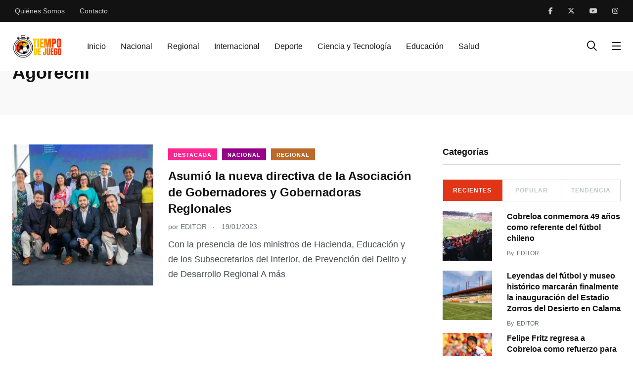

--- FILE ---
content_type: text/html; charset=UTF-8
request_url: https://tiempodejuego.cl/tag/agorechi/
body_size: 29988
content:
<!doctype html><html dir="ltr" lang="es" prefix="og: https://ogp.me/ns#"><head><script data-no-optimize="1">var litespeed_docref=sessionStorage.getItem("litespeed_docref");litespeed_docref&&(Object.defineProperty(document,"referrer",{get:function(){return litespeed_docref}}),sessionStorage.removeItem("litespeed_docref"));</script> <meta charset="UTF-8"><meta http-equiv="X-UA-Compatible" content="IE=edge"><meta name="viewport" content="width=device-width, initial-scale=1.0"><link rel="profile" href="https://gmpg.org/xfn/11"><link rel="pingback" href="https://tiempodejuego.cl/xmlrpc.php"><title>Agorechi - Tiempo de Juego</title><meta name="robots" content="max-image-preview:large" /><link rel="canonical" href="https://tiempodejuego.cl/tag/agorechi/" /><meta name="generator" content="All in One SEO (AIOSEO) 4.9.3" /> <script type="application/ld+json" class="aioseo-schema">{"@context":"https:\/\/schema.org","@graph":[{"@type":"BreadcrumbList","@id":"https:\/\/tiempodejuego.cl\/tag\/agorechi\/#breadcrumblist","itemListElement":[{"@type":"ListItem","@id":"https:\/\/tiempodejuego.cl#listItem","position":1,"name":"Home","item":"https:\/\/tiempodejuego.cl","nextItem":{"@type":"ListItem","@id":"https:\/\/tiempodejuego.cl\/tag\/agorechi\/#listItem","name":"Agorechi"}},{"@type":"ListItem","@id":"https:\/\/tiempodejuego.cl\/tag\/agorechi\/#listItem","position":2,"name":"Agorechi","previousItem":{"@type":"ListItem","@id":"https:\/\/tiempodejuego.cl#listItem","name":"Home"}}]},{"@type":"CollectionPage","@id":"https:\/\/tiempodejuego.cl\/tag\/agorechi\/#collectionpage","url":"https:\/\/tiempodejuego.cl\/tag\/agorechi\/","name":"Agorechi - Tiempo de Juego","inLanguage":"es-ES","isPartOf":{"@id":"https:\/\/tiempodejuego.cl\/#website"},"breadcrumb":{"@id":"https:\/\/tiempodejuego.cl\/tag\/agorechi\/#breadcrumblist"}},{"@type":"Organization","@id":"https:\/\/tiempodejuego.cl\/#organization","name":"Tiempo de Juego","description":"Portal Informativo, Deportes, Recreaci\u00f3n y Vida Sana","url":"https:\/\/tiempodejuego.cl\/"},{"@type":"WebSite","@id":"https:\/\/tiempodejuego.cl\/#website","url":"https:\/\/tiempodejuego.cl\/","name":"Tiempo de Juego","description":"Portal Informativo, Deportes, Recreaci\u00f3n y Vida Sana","inLanguage":"es-ES","publisher":{"@id":"https:\/\/tiempodejuego.cl\/#organization"}}]}</script> <noscript><style>#preloader{display:none;}</style></noscript><noscript><style>#preloader{display:none;}</style></noscript><link rel="amphtml" href="https://tiempodejuego.cl/tag/agorechi/amp/" /><meta name="generator" content="AMP for WP 1.1.11"/><link rel='dns-prefetch' href='//fonts.googleapis.com' /><link rel="alternate" type="application/rss+xml" title="Tiempo de Juego &raquo; Feed" href="https://tiempodejuego.cl/feed/" /><link rel="alternate" type="application/rss+xml" title="Tiempo de Juego &raquo; Etiqueta Agorechi del feed" href="https://tiempodejuego.cl/tag/agorechi/feed/" />
<style id='wp-img-auto-sizes-contain-inline-css' type='text/css'>img:is([sizes=auto i],[sizes^="auto," i]){contain-intrinsic-size:3000px 1500px}
/*# sourceURL=wp-img-auto-sizes-contain-inline-css */</style><style id="litespeed-ccss">body:after{content:url(/wp-content/plugins/instagram-feed/img/sbi-sprite.png);display:none}.shared-counts-wrap{margin:0 0 20px 0;overflow:hidden;width:100%}.shared-counts-wrap .shared-counts-label{letter-spacing:normal}.shared-counts-wrap.style-icon .shared-counts-button{float:left;display:block;margin:0}.shared-counts-wrap.style-icon .shared-counts-button .shared-counts-icon{display:block;width:32px;height:32px;line-height:32px;text-align:center}.shared-counts-wrap.style-icon .shared-counts-button .shared-counts-icon svg{fill:#999;width:16px;height:16px}.shared-counts-wrap.style-icon .shared-counts-button.included_total{color:#424345;font-size:20px;line-height:32px}.shared-counts-wrap.style-icon .shared-counts-button.included_total .shared-counts-icon{display:none}.shared-counts-wrap.style-icon .shared-counts-button.included_total .shared-counts-icon-label{float:right;padding-left:5px}.shared-counts-wrap.style-icon .shared-counts-button:not(.included_total) .shared-counts-label{display:none}ul{box-sizing:border-box}:root{--wp--preset--font-size--normal:16px;--wp--preset--font-size--huge:42px}:root{--wp--preset--aspect-ratio--square:1;--wp--preset--aspect-ratio--4-3:4/3;--wp--preset--aspect-ratio--3-4:3/4;--wp--preset--aspect-ratio--3-2:3/2;--wp--preset--aspect-ratio--2-3:2/3;--wp--preset--aspect-ratio--16-9:16/9;--wp--preset--aspect-ratio--9-16:9/16;--wp--preset--color--black:#000000;--wp--preset--color--cyan-bluish-gray:#abb8c3;--wp--preset--color--white:#ffffff;--wp--preset--color--pale-pink:#f78da7;--wp--preset--color--vivid-red:#cf2e2e;--wp--preset--color--luminous-vivid-orange:#ff6900;--wp--preset--color--luminous-vivid-amber:#fcb900;--wp--preset--color--light-green-cyan:#7bdcb5;--wp--preset--color--vivid-green-cyan:#00d084;--wp--preset--color--pale-cyan-blue:#8ed1fc;--wp--preset--color--vivid-cyan-blue:#0693e3;--wp--preset--color--vivid-purple:#9b51e0;--wp--preset--color--light-grayish-magenta:#FF9500;--wp--preset--color--strong-magenta:#FF2C54;--wp--preset--color--very-light-gray:#ffffff;--wp--preset--color--very-dark-gray:#6B7074;--wp--preset--gradient--vivid-cyan-blue-to-vivid-purple:linear-gradient(135deg,rgba(6,147,227,1) 0%,rgb(155,81,224) 100%);--wp--preset--gradient--light-green-cyan-to-vivid-green-cyan:linear-gradient(135deg,rgb(122,220,180) 0%,rgb(0,208,130) 100%);--wp--preset--gradient--luminous-vivid-amber-to-luminous-vivid-orange:linear-gradient(135deg,rgba(252,185,0,1) 0%,rgba(255,105,0,1) 100%);--wp--preset--gradient--luminous-vivid-orange-to-vivid-red:linear-gradient(135deg,rgba(255,105,0,1) 0%,rgb(207,46,46) 100%);--wp--preset--gradient--very-light-gray-to-cyan-bluish-gray:linear-gradient(135deg,rgb(238,238,238) 0%,rgb(169,184,195) 100%);--wp--preset--gradient--cool-to-warm-spectrum:linear-gradient(135deg,rgb(74,234,220) 0%,rgb(151,120,209) 20%,rgb(207,42,186) 40%,rgb(238,44,130) 60%,rgb(251,105,98) 80%,rgb(254,248,76) 100%);--wp--preset--gradient--blush-light-purple:linear-gradient(135deg,rgb(255,206,236) 0%,rgb(152,150,240) 100%);--wp--preset--gradient--blush-bordeaux:linear-gradient(135deg,rgb(254,205,165) 0%,rgb(254,45,45) 50%,rgb(107,0,62) 100%);--wp--preset--gradient--luminous-dusk:linear-gradient(135deg,rgb(255,203,112) 0%,rgb(199,81,192) 50%,rgb(65,88,208) 100%);--wp--preset--gradient--pale-ocean:linear-gradient(135deg,rgb(255,245,203) 0%,rgb(182,227,212) 50%,rgb(51,167,181) 100%);--wp--preset--gradient--electric-grass:linear-gradient(135deg,rgb(202,248,128) 0%,rgb(113,206,126) 100%);--wp--preset--gradient--midnight:linear-gradient(135deg,rgb(2,3,129) 0%,rgb(40,116,252) 100%);--wp--preset--font-size--small:12px;--wp--preset--font-size--medium:20px;--wp--preset--font-size--large:36px;--wp--preset--font-size--x-large:42px;--wp--preset--font-size--normal:16px;--wp--preset--font-size--huge:50px;--wp--preset--spacing--20:0.44rem;--wp--preset--spacing--30:0.67rem;--wp--preset--spacing--40:1rem;--wp--preset--spacing--50:1.5rem;--wp--preset--spacing--60:2.25rem;--wp--preset--spacing--70:3.38rem;--wp--preset--spacing--80:5.06rem;--wp--preset--shadow--natural:6px 6px 9px rgba(0, 0, 0, 0.2);--wp--preset--shadow--deep:12px 12px 50px rgba(0, 0, 0, 0.4);--wp--preset--shadow--sharp:6px 6px 0px rgba(0, 0, 0, 0.2);--wp--preset--shadow--outlined:6px 6px 0px -3px rgba(255, 255, 255, 1), 6px 6px rgba(0, 0, 0, 1);--wp--preset--shadow--crisp:6px 6px 0px rgba(0, 0, 0, 1)}.fas,.far,.fal,.fab{-moz-osx-font-smoothing:grayscale;-webkit-font-smoothing:antialiased;display:inline-block;font-style:normal;font-variant:normal;text-rendering:auto;line-height:1}.fa-angle-up:before{content:""}.fa-envelope:before{content:""}.fa-facebook-f:before{content:""}.fa-instagram:before{content:""}.fa-phone:before{content:""}.fa-search:before{content:""}.fa-times:before{content:""}.fa-twitter:before{content:""}.fa-youtube:before{content:""}.fab{font-family:"Font Awesome 5 Brands"}.far{font-family:"Font Awesome 5 Free";font-weight:400}.fas{font-family:"Font Awesome 5 Free";font-weight:900}.fab,.fal,.far,.fas{-moz-osx-font-smoothing:grayscale;-webkit-font-smoothing:antialiased;display:inline-block;font-style:normal;font-variant:normal;text-rendering:auto;line-height:1}.fa-angle-up:before{content:""}.fa-envelope:before{content:""}.fa-facebook-f:before{content:""}.fa-instagram:before{content:""}.fa-phone:before{content:""}.fa-search:before{content:""}.fa-times:before{content:""}.fa-twitter:before{content:""}.fa-youtube:before{content:""}.fab{font-family:"Font Awesome 5 Brands"}.fab,.far{font-weight:400}.far,.fas{font-family:"Font Awesome 5 Free"}.fas{font-weight:900}.fab,.fal,.far,.fas{-moz-osx-font-smoothing:grayscale;-webkit-font-smoothing:antialiased;display:inline-block;font-style:normal;font-variant:normal;text-rendering:auto;line-height:1}.fa-angle-up:before{content:""}.fa-envelope:before{content:""}.fa-facebook-f:before{content:""}.fa-instagram:before{content:""}.fa-phone:before{content:""}.fa-search:before{content:""}.fa-times:before{content:""}.fa-twitter:before{content:""}.fa-youtube:before{content:""}.fab{font-family:"Font Awesome 5 Brands"}.fal{font-weight:300}.fal,.far{font-family:"Font Awesome 5 Pro"}.far{font-weight:400}.fas{font-family:"Font Awesome 5 Pro";font-weight:900}.feather{font-family:"feather"!important;speak:none;font-style:normal;font-weight:400;font-variant:normal;text-transform:none;line-height:1;-webkit-font-smoothing:antialiased;-moz-osx-font-smoothing:grayscale}.icon-activity:before{content:""}.icon-share-2:before{content:""}@-webkit-keyframes bounce{from,20%,53%,80%,to{-webkit-animation-timing-function:cubic-bezier(.215,.61,.355,1);animation-timing-function:cubic-bezier(.215,.61,.355,1);-webkit-transform:translate3d(0,0,0);transform:translate3d(0,0,0)}40%,43%{-webkit-animation-timing-function:cubic-bezier(.755,.05,.855,.06);animation-timing-function:cubic-bezier(.755,.05,.855,.06);-webkit-transform:translate3d(0,-30px,0);transform:translate3d(0,-30px,0)}70%{-webkit-animation-timing-function:cubic-bezier(.755,.05,.855,.06);animation-timing-function:cubic-bezier(.755,.05,.855,.06);-webkit-transform:translate3d(0,-15px,0);transform:translate3d(0,-15px,0)}90%{-webkit-transform:translate3d(0,-4px,0);transform:translate3d(0,-4px,0)}}@keyframes bounce{from,20%,53%,80%,to{-webkit-animation-timing-function:cubic-bezier(.215,.61,.355,1);animation-timing-function:cubic-bezier(.215,.61,.355,1);-webkit-transform:translate3d(0,0,0);transform:translate3d(0,0,0)}40%,43%{-webkit-animation-timing-function:cubic-bezier(.755,.05,.855,.06);animation-timing-function:cubic-bezier(.755,.05,.855,.06);-webkit-transform:translate3d(0,-30px,0);transform:translate3d(0,-30px,0)}70%{-webkit-animation-timing-function:cubic-bezier(.755,.05,.855,.06);animation-timing-function:cubic-bezier(.755,.05,.855,.06);-webkit-transform:translate3d(0,-15px,0);transform:translate3d(0,-15px,0)}90%{-webkit-transform:translate3d(0,-4px,0);transform:translate3d(0,-4px,0)}}.bounce{-webkit-animation-name:bounce;animation-name:bounce;-webkit-transform-origin:center bottom;transform-origin:center bottom}.animated{-webkit-animation-duration:1s;animation-duration:1s;-webkit-animation-fill-mode:both;animation-fill-mode:both}.animated.faster{-webkit-animation-duration:500ms;animation-duration:500ms}@media (print),(prefers-reduced-motion:reduce){.animated{-webkit-animation-duration:1ms!important;animation-duration:1ms!important;-webkit-animation-iteration-count:1!important;animation-iteration-count:1!important}}:root{--blue:#007bff;--indigo:#6610f2;--purple:#6f42c1;--pink:#e83e8c;--red:#dc3545;--orange:#fd7e14;--yellow:#ffc107;--green:#28a745;--teal:#20c997;--cyan:#17a2b8;--white:#fff;--gray:#6c757d;--gray-dark:#343a40;--primary:#007bff;--secondary:#6c757d;--success:#28a745;--info:#17a2b8;--warning:#ffc107;--danger:#dc3545;--light:#f8f9fa;--dark:#343a40;--breakpoint-xs:0;--breakpoint-sm:576px;--breakpoint-md:768px;--breakpoint-lg:992px;--breakpoint-xl:1200px;--font-family-sans-serif:-apple-system,BlinkMacSystemFont,"Segoe UI",Roboto,"Helvetica Neue",Arial,"Noto Sans",sans-serif,"Apple Color Emoji","Segoe UI Emoji","Segoe UI Symbol","Noto Color Emoji";--font-family-monospace:SFMono-Regular,Menlo,Monaco,Consolas,"Liberation Mono","Courier New",monospace}*,::after,::before{box-sizing:border-box}html{font-family:sans-serif;line-height:1.15;-webkit-text-size-adjust:100%}article,aside,header,main,nav,section{display:block}body{margin:0;font-family:-apple-system,BlinkMacSystemFont,"Segoe UI",Roboto,"Helvetica Neue",Arial,"Noto Sans",sans-serif,"Apple Color Emoji","Segoe UI Emoji","Segoe UI Symbol","Noto Color Emoji";font-size:1rem;font-weight:400;line-height:1.5;color:#212529;text-align:left;background-color:#fff}h1,h3,h4,h5{margin-top:0;margin-bottom:.5rem}p{margin-top:0;margin-bottom:1rem}address{margin-bottom:1rem;font-style:normal;line-height:inherit}ul{margin-top:0;margin-bottom:1rem}strong{font-weight:bolder}a{color:#007bff;text-decoration:none;background-color:#fff0}img{vertical-align:middle;border-style:none}svg{overflow:hidden;vertical-align:middle}button{border-radius:0}button,input{margin:0;font-family:inherit;font-size:inherit;line-height:inherit}button,input{overflow:visible}button{text-transform:none}[type=submit],button{-webkit-appearance:button}[type=submit]::-moz-focus-inner,button::-moz-focus-inner{padding:0;border-style:none}::-webkit-file-upload-button{font:inherit;-webkit-appearance:button}.h5,h1,h3,h4,h5{margin-bottom:.5rem;font-family:inherit;font-weight:500;line-height:1.2;color:inherit}h1{font-size:2.5rem}h3{font-size:1.75rem}h4{font-size:1.5rem}.h5,h5{font-size:1.25rem}.list-inline{padding-left:0;list-style:none}.img-fluid{max-width:100%;height:auto}.container{width:100%;padding-right:15px;padding-left:15px;margin-right:auto;margin-left:auto}@media (min-width:576px){.container{max-width:540px}}@media (min-width:768px){.container{max-width:720px}}@media (min-width:992px){.container{max-width:960px}}@media (min-width:1200px){.container{max-width:1140px}}.row{display:-ms-flexbox;display:flex;-ms-flex-wrap:wrap;flex-wrap:wrap;margin-right:-15px;margin-left:-15px}.no-gutters{margin-right:0;margin-left:0}.no-gutters>.col{padding-right:0;padding-left:0}.col,.col-lg-6,.col-md,.col-md-auto,.col-xl-4,.col-xl-8{position:relative;width:100%;padding-right:15px;padding-left:15px}.col{-ms-flex-preferred-size:0;flex-basis:0%;-ms-flex-positive:1;flex-grow:1;max-width:100%}@media (min-width:768px){.col-md{-ms-flex-preferred-size:0;flex-basis:0%;-ms-flex-positive:1;flex-grow:1;max-width:100%}.col-md-auto{-ms-flex:0 0 auto;flex:0 0 auto;width:auto;max-width:100%}}@media (min-width:992px){.col-lg-6{-ms-flex:0 0 50%;flex:0 0 50%;max-width:50%}}@media (min-width:1200px){.col-xl-4{-ms-flex:0 0 33.333333%;flex:0 0 33.333333%;max-width:33.333333%}.col-xl-8{-ms-flex:0 0 66.666667%;flex:0 0 66.666667%;max-width:66.666667%}}.form-group{margin-bottom:1rem}.fade:not(.show){opacity:0}.btn-group{position:relative;display:-ms-inline-flexbox;display:inline-flex;vertical-align:middle}.nav{display:-ms-flexbox;display:flex;-ms-flex-wrap:wrap;flex-wrap:wrap;padding-left:0;margin-bottom:0;list-style:none}.nav-link{display:block;padding:.5rem 1rem}.nav-pills .nav-link{border-radius:.25rem}.nav-pills .nav-link.active{color:#fff;background-color:#007bff}.tab-content>.tab-pane{display:none}.navbar{position:relative;display:-ms-flexbox;display:flex;-ms-flex-wrap:wrap;flex-wrap:wrap;-ms-flex-align:center;align-items:center;-ms-flex-pack:justify;justify-content:space-between;padding:.5rem 1rem}.navbar>.container{display:-ms-flexbox;display:flex;-ms-flex-wrap:wrap;flex-wrap:wrap;-ms-flex-align:center;align-items:center;-ms-flex-pack:justify;justify-content:space-between}.media{display:-ms-flexbox;display:flex;-ms-flex-align:start;align-items:flex-start}.media-body{-ms-flex:1;flex:1}.bg-white{background-color:#fff!important}.rounded-circle{border-radius:50%!important}.d-block{display:block!important}.d-flex{display:-ms-flexbox!important;display:flex!important}@media (min-width:992px){.d-lg-none{display:none!important}}.flex-row{-ms-flex-direction:row!important;flex-direction:row!important}.flex-column{-ms-flex-direction:column!important;flex-direction:column!important}.justify-content-center{-ms-flex-pack:center!important;justify-content:center!important}.align-items-center{-ms-flex-align:center!important;align-items:center!important}.align-self-center{-ms-flex-item-align:center!important;align-self:center!important}@media (min-width:768px){.justify-content-md-start{-ms-flex-pack:start!important;justify-content:flex-start!important}}.ml-auto{margin-left:auto!important}:root{--primary-font:'Poppins', sans-serif;--secondary-font:'Roboto', sans-serif;--font-awesome:'Font Awesome 5 Pro';--primary-color:#FF2C54;--secondary-color:#FF9500;--action-color:#FECC00;--grey-dark-key:#000;--grey-dark-one:#121213;--grey-dark-two:#494E51;--grey-dark-three:#6B7074;--grey-dark-four:#7b7b7b;--grey-dark-five:#2B2B2B;--grey-dark-six:#cecece;--grey-dark-seven:#1a1a1a;--grey-dark-eight:#3f3f3f;--grey-mid:#C1C6C9;--grey-light-one:#D3D7DA;--grey-light-two:#F0F0F0;--grey-light-three:#F9F9F9;--border-color:#E6E6E6;--color-white:#fff;--color-success:#3EB75E;--color-warning:#FF8F3C;--color-info:#1BA2DB;--color-danger:#FF0003;--color-facebook:#3B5997;--color-twitter:#1BA1F2;--color-youtube:#ED4141;--color-linkedin:#0077B5;--color-pinterest:#E60022;--color-instagram:#C231A1;--color-vimeo:#00ADEF;--color-twitch:#6441A3;--color-green-one:#4CD965;--color-green-two:#3CD289;--color-green-three:#008079;--color-blue-one:#007AFF;--color-blue-two:#5AC8FA;--color-blue-three:#01ABF2;--color-blue-four:#4C8EBC;--color-red-one:#FF3A30;--color-red-two:#FF4F00;--color-purple-one:#5856D5;--color-purple-two:#CA9CF4;--color-yellow-one:#FFD400;--color-yellow-two:#FDE953;--color-blue-grey-one:#3F5573;--radius:4px;--radius-big:6px;--radius-small:2px;--p-light:300;--p-regular:400;--p-medium:500;--p-semi-bold:600;--p-bold:700;--p-extra-bold:800;--p-black:900;--s-light:300;--s-regular:400;--s-medium:500;--s-bold:700;--s-black:900;--shadow-light:0 2px 6px 0 rgba(0, 0, 0, 0.05);--shadow-dark:0 2px 6px 0 rgba(0, 0, 0, 0.2);--cubic-easing:cubic-bezier(0.86, 0, 0.07, 1)}.m-b-xs-0{margin-bottom:0rem!important}.m-b-xs-10{margin-bottom:1rem!important}.m-t-xs-20{margin-top:2rem!important}.m-r-xs-30{margin-right:3rem!important}.m-b-xs-30{margin-bottom:3rem!important}.m-t-xs-35{margin-top:3.5rem!important}.p-t-xs-60{padding-top:6rem!important}html{font-family:sans-serif;-webkit-text-size-adjust:100%;-ms-text-size-adjust:100%;font-size:10px}body{margin:0}article,aside,header,main,nav,section{display:block}a{background-color:#fff0}strong{font-weight:700}img{border:0}svg:not(:root){overflow:hidden}button,input{color:inherit;font:inherit;margin:0}button{overflow:visible}button{text-transform:none}button{-webkit-appearance:button}button::-moz-focus-inner,input::-moz-focus-inner{border:0;padding:0}input{line-height:normal}body,button,input{color:#707070;font-size:15px;font-weight:400;line-height:1.5}h1,h3,h4,h5{clear:both}p{margin-bottom:1.5em}address{margin:0 0 1.5em}html{-webkit-box-sizing:border-box;box-sizing:border-box}*,*:before,*:after{-webkit-box-sizing:inherit;box-sizing:inherit}body{background:#fff}ul{padding-left:30px}ul{list-style:disc}img{height:auto;max-width:100%}input[type="text"]{color:#121213;border:1px solid #d3d7da}a:link,a:visited{text-decoration:none}.axil-header:before,.axil-header:after{content:"";display:table;table-layout:fixed}.axil-header:after{clear:both}.widget{margin:0 0 3rem}.widget li{margin-top:1rem;margin-bottom:1rem}.axil-post-meta{padding:0;margin-bottom:15px}.axil-post-meta li{display:inline-block;list-style:none}.widgets-sidebar .sidebar-post-widget .nav-pills li{display:block;margin:0;text-transform:none}.widgets-sidebar .sidebar-post-widget .nav-pills li a.active{background-color:var(--primary-color);border-color:var(--primary-color);color:#fff}.shared-counts-wrap.style-axil_style .shared-counts-button .shared-counts-label{display:none}.social-share-sticky .shared-counts-wrap.style-icon{position:absolute;left:-6.4rem;top:.7rem}.social-share-sticky .shared-counts-wrap.style-icon .shared-counts-button{display:block;width:3.2rem;height:3.2rem;background:var(--grey-dark-one);border-radius:100%;font-size:1.4rem;line-height:3.2rem;color:#fff!important;text-align:center;margin:0 0 2rem;float:none}.social-share-sticky .shared-counts-wrap.style-icon .shared-counts-button svg{fill:#fff!important;width:1.8rem;height:1.3rem!important}.social-share-sticky .shared-counts-wrap.style-icon .shared-counts-button .shared-counts-label{display:none}@media (max-width:1400px){.social-share-sticky .shared-counts-wrap.style-icon .shared-counts-button{margin:0 1rem 1rem 0}}.shared-counts-wrap.papr-meta.style-icon{margin:0;display:inline-block;width:auto}.shared-counts-wrap.papr-meta.style-icon .shared-counts-button.included_total{font-size:1.4rem;line-height:2.1rem;color:inherit}.banner-single-2 .shared-counts-wrap.papr-meta.style-icon .shared-counts-button.included_total{color:inherit}.papr-meta-total-share{display:-webkit-flex!important;display:-moz-flex!important;display:-ms-flex!important;display:-o-flex!important;display:-webkit-box!important;display:-ms-flexbox!important;display:flex!important;-ms-align-items:center!important;-webkit-box-align:center!important;-ms-flex-align:center!important;align-items:center!important;-ms-flex-wrap:wrap!important;flex-wrap:wrap!important}.post-cat{text-transform:uppercase}.category-list-wrapper li .list-inner{background-repeat:no-repeat}.breadcrumb-wrapper{font-family:var(--secondary-font)}.breadcrumb-wrapper nav{display:-webkit-box;display:-ms-flexbox;display:flex}.breadcrumb-wrapper nav span{font-size:1.4rem;line-height:2.2rem;color:var(--primary-color)}.breadcrumb-wrapper nav span a span{font-size:1.4rem;line-height:2.2rem;color:var(--grey-dark-four)!important}.breadcrumb-wrapper nav span.dvdr{font-size:1.4rem;line-height:2.2rem;color:var(--grey-dark-four)!important;margin:0 1rem}.wrp .shared-counts-wrap{margin:0}.main-navigation a:link,.main-navigation a:visited{outline:0;color:inherit}.papr-meta-total-share .shared-counts-icon svg{display:none}.papr-meta .shared-counts-icon-label{float:right;padding-left:.5rem}p:empty{display:none}html{font-size:10px;margin:0;padding:0;overflow-x:hidden}body{position:relative;font-family:var(--primary-font);font-size:1.6rem;line-height:1.7;margin:0;padding:0;color:var(--grey-dark-two)}img,svg{vertical-align:middle}p{margin-bottom:3rem}ul{font-family:var(--secondary-font);font-size:1.8rem;line-height:3rem;padding-left:3rem;margin-bottom:0}@media (max-width:991px){ul{font-size:16px}}a,button{outline:none}a{color:inherit}h4 a{color:inherit}.container{position:relative}@media (min-width:1025px){.container{max-width:1260px}}.list-inline{display:-webkit-box;display:-ms-flexbox;display:flex;-ms-flex-wrap:wrap;flex-wrap:wrap;-webkit-box-align:center;-ms-flex-align:center;align-items:center}.site-logo{display:block;padding:2.6rem 0 2.5rem}@media (max-width:991px){.site-logo{padding:0}}.shared-counts-wrap.style-icon .shared-counts-button:not(.included_total) .shared-counts-label{display:none}.media-body{word-break:break-word}.bg-grey-dark-one{background-color:var(--grey-dark-one)}.bg-grey-light-three{background-color:var(--grey-light-three)}h1,h3,h4,h5,.h5{font-family:var(--primary-font);color:var(--grey-dark-one);font-weight:var(--p-semi-bold);line-height:1.4;margin-bottom:2rem;word-break:break-word}h1{font-size:4.2rem}@media (max-width:991px){h1{font-size:3.2rem}}h3{font-size:3rem}@media (max-width:991px){h3{font-size:2rem}}h4{font-size:2.4rem}@media (max-width:991px){h4{font-size:1.8rem}}h5,.h5{font-size:1.8rem;line-height:1.6}@media (max-width:991px){h5,.h5{font-size:1.6rem}}p{font-family:var(--secondary-font);font-size:1.8rem;line-height:1.7;color:var(--grey-dark-two)}@media (max-width:991px){p{font-size:16px}}address,.address{font-family:var(--secondary-font);font-size:2rem;line-height:3.4rem;color:var(--color-dark-one)}@media (max-width:991px){address,.address{font-size:1.6rem;line-height:2.4rem}}.cat-btn{position:relative;display:-webkit-inline-box;display:-ms-inline-flexbox;display:inline-flex;-webkit-box-align:center;-ms-flex-align:center;align-items:center;-webkit-box-pack:center;-ms-flex-pack:center;justify-content:center;font-family:var(--secondary-font);font-size:1.4rem;line-height:2.1rem;font-weight:var(--p-bold);letter-spacing:.1rem;color:#FFF;padding:1.4rem 4rem 1.3rem;border-width:.2rem;border-style:solid;border-radius:0;padding:.6rem 1.1rem .4rem;border:none;font-size:1.1rem;line-height:1.4rem;font-weight:var(--s-bold);z-index:1}.cat-btn::before{content:" ";width:0;height:100%;position:absolute;top:0;right:0;background-color:rgb(0 0 0/.1);z-index:-1}.btn-group{display:-webkit-inline-box;display:-ms-inline-flexbox;display:inline-flex;-ms-flex-wrap:wrap;flex-wrap:wrap;-webkit-box-align:center;-ms-flex-align:center;align-items:center}.btn-group a{margin:0 1rem 1rem 0}::-webkit-input-placeholder{color:var(--grey-dark-four);opacity:1}:-ms-input-placeholder{color:var(--grey-dark-four);opacity:1}::-ms-input-placeholder{color:var(--grey-dark-four);opacity:1}::placeholder{color:var(--grey-dark-four);opacity:1}:-ms-input-placeholder{color:var(--grey-dark-four)}::-ms-input-placeholder{color:var(--grey-dark-four)}input[type="text"]{display:block;width:100%;height:auto;border:none;background:#fff0;font-family:var(--secondary-font);font-size:1.6rem;line-height:3rem;color:var(--grey-dark-one);padding:.9rem 2rem;border-radius:0;-webkit-box-shadow:none;box-shadow:none;border:.2rem solid var(--grey-light-one);-webkit-appearance:none;-moz-appearance:none;appearance:none}.form-group{position:relative;margin-bottom:3rem}.social-share{display:-webkit-box;display:-ms-flexbox;display:flex;-ms-flex-wrap:wrap;flex-wrap:wrap;list-style:none;padding:0;margin:0;overflow:hidden}.social-share li{margin-right:1rem}.social-share li a{font-size:2rem;color:var(--grey-dark-one)}.social-share__with-bg li a{display:block;width:3.2rem;height:3.2rem;background:var(--grey-dark-one);border-radius:100%;font-size:1.2rem;line-height:3.4rem;color:#fff;text-align:center}@media (max-width:991px){.main-nav-wrapper{display:none}}.brand-logo{max-width:17rem;max-height:5rem}@media (max-width:767px){.brand-logo{max-height:5rem;max-width:13rem}}.main-navigation{margin:0;padding:0 0 0 4.4rem}@media (max-width:991px){.main-navigation{opacity:0;visibility:hidden}}.main-navigation li{position:relative;margin-right:2rem;font-family:var(--primary-font);font-size:1.6rem;line-height:2.4rem;color:#fff;font-weight:var(--p-medium);padding:3.1rem .5rem 3rem}@media (max-width:1199px){.main-navigation li{margin-right:.5rem}}@media (max-width:991px){.main-navigation li{margin-right:0;padding:.5rem 0;width:100%;text-align:center;color:#fff!important}}.main-navigation li.is-active>a::before{width:100%}.main-navigation a{position:relative;display:-webkit-inline-box;display:-ms-inline-flexbox;display:inline-flex;font-weight:inherit;width:auto;white-space:nowrap}.main-navigation a::before{content:"";position:absolute;bottom:0;left:0;width:0;height:.2rem;background-color:currentColor}@media (max-width:991px){.main-navigation a{color:inherit}}.side-navigation li{padding:1rem 0}.navbar{padding:0;z-index:999}@media (max-width:1199px){.navbar .nav-search-field-toggler{margin-left:1rem!important}}@media (max-width:991px){.navbar{padding:2.2rem 0}}.navbar-inner{display:-webkit-box;display:-ms-flexbox;display:flex;width:100%;-webkit-box-align:center;-ms-flex-align:center;align-items:center}.navbar-extra-features{display:-webkit-box;display:-ms-flexbox;display:flex;-ms-flex-wrap:wrap;flex-wrap:wrap;-webkit-box-align:center;-ms-flex-align:center;align-items:center}.navbar-search{position:absolute;width:100vw;height:100%;background:var(--grey-light-three);top:0;left:50%;-webkit-transform:translateX(-50%);-ms-transform:translateX(-50%);transform:translateX(-50%);display:-webkit-box;display:-ms-flexbox;display:flex;-webkit-box-align:center;-ms-flex-align:center;align-items:center;-webkit-box-pack:center;-ms-flex-pack:center;justify-content:center;z-index:999999;visibility:hidden;opacity:0}.navbar-search .search-field{width:60%;margin:0 auto;position:relative}@media (max-width:991px){.navbar-search .search-field{width:70%}}.navbar-search input{width:100%;height:100%;border:none;background:#fff0;border-bottom:1px solid var(--grey-dark-one);padding:.4rem 0;padding-right:3rem}.navbar-search .navbar-search-btn{position:absolute;right:0;bottom:0;border:none;background:#fff0;padding:.5rem 0}.navbar-search .navbar-search-btn i{font-size:1.8rem;font-weight:400;color:var(--grey-light-one)}.navbar-search .navbar-search-close{position:absolute;top:50%;right:3rem;font-size:2.4rem;color:var(--grey-dark-one);margin-right:3rem;-webkit-transform:translateY(-50%);-ms-transform:translateY(-50%);transform:translateY(-50%)}@media (max-width:991px){.navbar-search .navbar-search-close{right:0;margin-right:2rem;margin-left:1rem}}.nav-search-field-toggler{position:relative;font-size:2rem;line-height:4.2rem;color:#fff;margin-right:2rem}.nav-search-field-toggler::after{content:" ";position:absolute;width:4rem;height:4rem;background:rgb(255 255 255/.1);top:50%;left:50%;margin:-2rem;border-radius:100%;-webkit-transform:scale(0);-ms-transform:scale(0);transform:scale(0)}.side-nav-toggler{position:relative;display:inline-block;padding:.8rem 1rem;margin-left:1rem;margin-right:-1rem}.side-nav-toggler span{position:relative;display:block;width:1.8rem;height:.2rem;background:#fff;margin:.5rem 0}.side-nav-toggler::after{content:" ";position:absolute;width:4rem;height:4rem;background:rgb(255 255 255/.1);top:50%;left:50%;margin:-2rem;border-radius:100%;-webkit-transform:scale(0);-ms-transform:scale(0);transform:scale(0)}.main-nav-toggler{position:fixed;bottom:2rem;right:2rem;width:4rem;height:4rem;background:var(--primary-color);border-radius:100%;z-index:9999;padding:.7rem 1rem;-webkit-box-shadow:0 .3rem .5rem rgb(0 0 0/.3);box-shadow:0 .3rem .5rem rgb(0 0 0/.3)}.main-nav-toggler .toggler-inner{position:fixed;bottom:2.7rem;right:3.1rem}.main-nav-toggler span{position:relative;display:block;width:1.9rem;height:.2rem;background:#fff;margin:.5rem 0}.navbar .container{position:static}.navbar.bg-white{border-bottom:1px solid var(--grey-light-two)}.navbar.bg-white .main-navigation li{color:var(--grey-dark-one)}.navbar.bg-white .nav-search-field-toggler{color:var(--grey-dark-one);margin-right:1rem}.navbar.bg-white .side-nav-toggler span{background:var(--grey-dark-one)}.navbar.bg-white .side-nav-toggler:after{background:rgb(0 0 0/.1)}.axil-sticky-menu .page-header{position:fixed;top:0;left:0;width:100%;z-index:99}.breadcrumb-wrapper{padding:2rem 0}@media (max-width:767px){.breadcrumb-wrapper{display:none}}.post-block{margin-bottom:3rem}.post-block>a{position:relative}.post-block .axil-post-title{font-size:2rem;margin-bottom:1rem}@media (max-width:991px){.post-block .axil-post-title{font-size:1.4rem;margin-bottom:1rem}}.post-block>a{display:block;margin-right:3rem;-ms-flex-item-align:start!important;align-self:flex-start!important;overflow:hidden}@media (max-width:767px){.post-block>a{margin-right:2rem;-ms-flex-item-align:start!important;align-self:flex-start!important}}.post-block img{width:100%;max-width:15rem;margin:0!important}@media (max-width:767px){.post-block img{max-width:10rem;width:100%;margin:0!important}}@media (max-width:767px){.post-block__small{display:-webkit-box;display:-ms-flexbox;display:flex}.post-block__small>a{margin:0 2rem 0 0}.post-block__small img{max-width:100%;margin:0!important}}.post-block__small{margin-bottom:2rem}.post-block__small .axil-post-title{font-size:1.6rem;margin-bottom:1rem}.post-block__small img{max-width:10rem}.post-block__small .post-metas ul{font-size:1.2rem;line-height:1.8rem}.post-cat-group{display:-webkit-box;display:-ms-flexbox;display:flex;-ms-flex-wrap:wrap;flex-wrap:wrap;-webkit-box-align:center;-ms-flex-align:center;align-items:center;margin-bottom:0.5rem!important}.post-cat{display:block;font-family:var(--secondary-font);font-size:1.1rem;line-height:1.4rem;font-weight:var(--s-bold);margin:0 1rem 1rem 0;letter-spacing:.1rem}.post-metas ul{font-family:var(--primary-font);font-size:1.4rem;line-height:2.1rem;color:var(--grey-dark-three);font-weight:var(--p-light);padding:0!important;margin:0 0-1rem}@media (max-width:991px){.post-metas ul{font-size:1.2rem}}.post-metas li{position:relative;margin-right:1.2rem;margin-bottom:1rem;margin-top:0}.post-metas i{padding:0 1rem 0 0}.post-metas i.dot{position:relative;top:-.3rem}.post-metas .post-author-with-img{display:-webkit-box;display:-ms-flexbox;display:flex;-webkit-box-align:center;-ms-flex-align:center;align-items:center;text-decoration:none}.post-metas .post-author-with-img img{width:3rem;height:3rem;-o-object-fit:cover;object-fit:cover;margin-right:1rem;border-radius:100%}.banner-post-metas li{font-size:1.4rem;line-height:2.1rem;color:var(--grey-dark-four)}.hover-line a{position:relative;display:inline;background:-webkit-gradient(linear,left top,right top,from(currentColor),to(currentColor));background:-webkit-linear-gradient(left,currentColor 0%,currentColor 100%);background:-o-linear-gradient(left,currentColor 0%,currentColor 100%);background:linear-gradient(to right,currentColor 0%,currentColor 100%);background-size:0 2px;background-position:0 95%;padding:.1%0;background-repeat:no-repeat;color:inherit}.right-sidebar .axil-main-sidebar{padding-left:3rem}@media (max-width:1199px){.right-sidebar .axil-main-sidebar{padding-left:0}}.post-single-wrapper .shared-counts-wrap.style-icon{-webkit-box-orient:vertical;-webkit-box-direction:normal;-ms-flex-direction:column;flex-direction:column}@media (max-width:1400px){.post-single-wrapper .shared-counts-wrap.style-icon{position:static!important;-webkit-box-orient:horizontal;-webkit-box-direction:normal;-ms-flex-direction:row;flex-direction:row;margin-bottom:2rem}}.tab-pane .post-cat-group{display:none}.banner__single-post{padding:6rem 0}@media (max-width:991px){.banner__single-post img{margin-top:3rem}}.banner__single-post .axil-post-meta img{margin-top:0}.banner__standard{padding:0}@media (max-width:991px){.banner__standard{padding:6rem 0}}.shared-counts-wrap{display:-webkit-box;display:-ms-flexbox;display:flex;-ms-flex-wrap:wrap;flex-wrap:wrap;list-style:none;padding:0;margin:0;overflow:hidden}.axil-papr-carousel:not(.owl-loaded){overflow:hidden;max-height:244px}.post-details::before,.post-details::after{content:" ";display:block;clear:both}.post-details>*:first-child{margin-top:0}.axil-post-title{font-size:3.6rem}@media (max-width:767px){.axil-post-title{font-size:2.4rem}}@media (max-width:991px){h1.axil-post-title{font-size:3rem}}.about-author p{font-size:1.6rem;line-height:2.8rem;color:var(--grey-dark-three);margin-bottom:2rem}.papr-container{min-height:500px}.header-top{padding:.5rem 0;position:relative;z-index:999}@media (max-width:991px){.header-top{display:none}}.header-top li{display:block;font-family:var(--secondary-font);font-size:1.4rem;line-height:2.4rem;color:var(--grey-dark-six);font-weight:var(--s-regular);padding:.5rem}.header-top-nav{display:-webkit-box;display:-ms-flexbox;display:flex;-ms-flex-wrap:wrap;flex-wrap:wrap;list-style:none;padding:0}.header-top-nav li:not(:nth-last-of-type(1)){margin-right:2rem}.header-top__social-share li{margin:0 0 0 2rem}.header-top__social-share li a{font-size:1.4rem;line-height:2.4rem;color:var(--grey-dark-six);padding:0}.side-nav{width:60vw;height:100vh;background:var(--color-white);position:fixed;top:0;right:-61vw;z-index:9999;padding:10.5rem}.side-nav ::-webkit-input-placeholder{color:var(--grey-mid);opacity:1}.side-nav :-ms-input-placeholder{color:var(--grey-mid);opacity:1}.side-nav ::-ms-input-placeholder{color:var(--grey-mid);opacity:1}.side-nav :-ms-input-placeholder{color:var(--grey-mid)}.side-nav ::-ms-input-placeholder{color:var(--grey-mid)}@media (max-width:1199px){.side-nav{width:100vw;right:-100vw;padding:2rem}}.side-nav .side-navigation{padding:0;-webkit-box-align:start;-ms-flex-align:start;align-items:flex-start}.side-nav .side-navigation li{font-size:3.6rem;line-height:5rem;color:var(--grey-dark-one)!important;font-weight:var(--p-semi-bold);margin-bottom:3rem;padding:0;text-align:left}.side-nav .side-navigation li a{background:none}.side-nav .side-navigation a::before{display:none}.side-nav .side-navigation a::after{bottom:-3.5rem}@media (max-width:991px){.side-nav .side-navigation{visibility:visible;opacity:1;margin-bottom:1.5rem}.side-nav .side-navigation li{font-size:2rem;line-height:2rem}.side-nav .side-navigation a{color:inherit}}@media (max-width:991px){.side-nav .side-navigation li{font-size:1.6rem;line-height:2.6rem;margin-bottom:1rem}}.side-nav form{margin-bottom:8rem}@media (max-width:991px){.side-nav form{margin-bottom:4rem}}@media (max-width:991px){.side-nav form{font-size:2rem;bottom:.5rem}}.side-nav .side-nav-search-btn{position:absolute;right:0;bottom:2.6rem;border:none;background:#fff0;padding:0}.side-nav .side-nav-search-btn i{font-size:2rem;color:var(--grey-mid);font-weight:400}@media (max-width:767px){.side-nav .side-nav-search-btn{bottom:1rem;right:0}.side-nav .side-nav-search-btn i{font-size:1.6rem}}.side-nav input{font-family:var(--primary-font);font-size:3rem;line-height:4.2rem;color:var(--grey-dark-one);font-weight:var(--p-medium);padding:1.9rem 0;padding-right:4rem;border:none;border-bottom:2px solid var(--grey-mid)}@media (max-width:767px){.side-nav input{font-size:1.6rem;line-height:2.2rem;padding:.9rem 0;padding-right:3rem}}.side-nav .contact-social-share .axil-social-title{margin-bottom:1rem}.side-nav .contact-social-share .social-share{margin-bottom:1rem}.axil-contact-info-inner{padding:0;margin-bottom:3rem}.close-sidenav-wrap{position:absolute;top:5rem;right:10.5rem;display:-webkit-box;display:-ms-flexbox;display:flex;-webkit-box-align:center;-ms-flex-align:center;align-items:center;-webkit-box-pack:center;-ms-flex-pack:center;justify-content:center;-webkit-box-orient:vertical;-webkit-box-direction:normal;-ms-flex-direction:column;flex-direction:column;width:4.6rem;height:4.6rem;border-radius:100%;padding:0;z-index:9}@media (max-width:1199px){.close-sidenav-wrap{top:2rem;right:2rem}}@media (max-width:991px){.close-sidenav-wrap{width:100%;top:0;right:0;text-align:right;-webkit-box-align:end;-ms-flex-align:end;align-items:flex-end;padding-top:5px;padding-right:5px;background:#fff;border-radius:0}}.close-sidenav-wrap .close-sidenav{padding:1rem}@media (max-width:991px){.close-sidenav-wrap .close-sidenav{margin-right:2rem}}.close-sidenav-wrap .close-sidenav div{width:2rem;height:.2rem;background:var(--grey-dark-one)}.close-sidenav-wrap .close-sidenav div:nth-of-type(1){-webkit-transform:rotate(45deg);-ms-transform:rotate(45deg);transform:rotate(45deg)}.close-sidenav-wrap .close-sidenav div:nth-of-type(2){-webkit-transform:rotate(-45deg) translate(1px,-1px);-ms-transform:rotate(-45deg) translate(1px,-1px);transform:rotate(-45deg) translate(1px,-1px)}.side-navigation li{opacity:0;left:-5rem}html{position:relative}html::after{content:" ";position:absolute;top:0;left:0;width:100%;height:100%;background:rgb(0 0 0/.4);z-index:999;opacity:0;visibility:hidden}.side-nav-inner{height:100%;overflow-x:hidden;padding:5rem 1.5rem}.side-nav-content .axil-contact-info-inner{padding:.7rem 0 0}.axil-contact-info-inner{background:#fff;padding:5rem}@media (max-width:991px){.axil-contact-info-inner{padding:4rem 2rem}}.axil-contact-info-inner .social-share{margin-bottom:1.2rem}address .tel{font-family:var(--secondary-font);display:block;font-size:1.6rem;line-height:2.8rem;color:var(--grey-dark-two);margin-bottom:1.5rem;position:relative;display:inline;background:-webkit-gradient(linear,left top,right top,from(currentColor),to(currentColor));background:-webkit-linear-gradient(left,currentColor 0%,currentColor 100%);background:-o-linear-gradient(left,currentColor 0%,currentColor 100%);background:linear-gradient(to right,currentColor 0%,currentColor 100%);background-size:0 2px;background-position:0 95%;padding:.1%0;background-repeat:no-repeat;color:inherit;background-position:0 100%;margin-left:2.2rem}address .tel i{position:absolute;top:3px;left:-2.2rem;font-size:1.4rem}@media (max-width:991px){address .tel{font-size:1.4rem;line-height:2.4rem}address .tel i{font-size:1.2rem}}.contact-social-share{display:-webkit-box;display:-ms-flexbox;display:flex;-webkit-box-align:center;-ms-flex-align:center;align-items:center;-ms-flex-wrap:wrap;flex-wrap:wrap}.contact-social-share .axil-social-title{margin-bottom:1rem;margin-right:2rem}.contact-social-share .social-share li{margin-right:1rem}.axil-top-scroll{position:fixed;right:2rem;bottom:-2rem;display:block;width:4rem;height:4rem;font-size:1.8rem;line-height:4rem;color:#fff;text-align:center;opacity:0;z-index:5;border-radius:50%;background-color:var(--primary-color);-webkit-box-shadow:0 .3rem .5rem rgb(0 0 0/.3);box-shadow:0 .3rem .5rem rgb(0 0 0/.3)}.widget-title{display:-webkit-box;display:-ms-flexbox;display:flex;-ms-flex-wrap:wrap;flex-wrap:wrap;-webkit-box-align:center;-ms-flex-align:center;align-items:center;margin-bottom:2rem;padding-bottom:1rem;border-bottom:.1rem solid var(--grey-light-one)}.widget-title h3{font-size:1.8rem;line-height:3rem;margin-bottom:0}.widgets-sidebar ul{padding-left:1.8rem;margin-bottom:-1rem}.category-list-wrapper{display:-webkit-box;display:-ms-flexbox;display:flex;-ms-flex-wrap:wrap;flex-wrap:wrap;padding:0!important;margin:-0.5rem!important;list-style:none}.category-list-wrapper li{width:50%;height:18.5rem;padding:.5rem;margin:0}@media (min-width:768px) and (max-width:1024px){.category-list-wrapper li{width:25%}}@media (max-width:767px){.category-list-wrapper li{height:15rem}}.category-list-wrapper li .list-inner{position:relative;display:block;width:100%;height:100%;background-color:var(--primary-color);background-size:100%;background-position:center center;overflow:hidden}.post-info-wrapper{position:absolute;top:0;left:0;display:-webkit-box;display:-ms-flexbox;display:flex;-webkit-box-align:center;-ms-flex-align:center;align-items:center;-webkit-box-pack:center;-ms-flex-pack:center;justify-content:center;width:100%;height:100%;-webkit-box-orient:vertical;-webkit-box-direction:normal;-ms-flex-direction:column;flex-direction:column;padding:1.5rem;text-align:center}.post-info-wrapper .counter-inner{font-size:2.4rem;line-height:3.6rem;font-weight:var(--p-bold);color:#fff}.post-info-wrapper .cat-title{font-size:1.4rem;line-height:2.2rem;color:var(--grey-light-one);margin:0}.tab-pane{-webkit-transform:translateY(2rem);-ms-transform:translateY(2rem);transform:translateY(2rem)}.sidebar-post-widget .nav-pills{border:0 solid var(--grey-light-one);border-width:0 0 .1rem .1rem;margin-bottom:2rem;padding:0}.sidebar-post-widget .nav-pills li{display:block;margin-bottom:0;text-transform:none}.sidebar-post-widget .nav-pills li a{font-family:var(--secondary-font);font-size:1.2rem;line-height:1.6rem;color:var(--grey-mid);text-transform:uppercase;letter-spacing:.1rem;font-weight:var(--s-bold);text-align:center;padding:1.3rem 1rem;border:0 solid var(--grey-light-one);border-width:.1rem .1rem 0 0;border-radius:0}.sidebar-post-widget .nav-pills li a.active{background-color:var(--primary-color);border-color:var(--primary-color);color:#fff}.sidebar-post-widget .post-metas li{margin-bottom:0}@media screen and{.hover-line a{color:inherit}}.brand-logo{max-height:inherit!important}.axil-top-scroll.animated.bounce.faster{display:none}.light-logo{display:none}.papr-container{padding-top:0}.papr-container{padding-bottom:0}:root{--primary-color:#e03617}.axil-top-scroll.animated.bounce.faster{display:none}.owl-carousel{position:relative}.owl-carousel{display:none;width:100%;z-index:1}</style><link rel="preload" data-asynced="1" data-optimized="2" as="style" onload="this.onload=null;this.rel='stylesheet'" href="https://tiempodejuego.cl/wp-content/litespeed/css/6623d27690ec97df046cce1e8dc1c57d.css?ver=e6a98" /><script data-optimized="1" type="litespeed/javascript" data-src="https://tiempodejuego.cl/wp-content/plugins/litespeed-cache/assets/js/css_async.min.js"></script> <style id='wp-block-library-theme-inline-css' type='text/css'>.wp-block-audio :where(figcaption){color:#555;font-size:13px;text-align:center}.is-dark-theme .wp-block-audio :where(figcaption){color:#ffffffa6}.wp-block-audio{margin:0 0 1em}.wp-block-code{border:1px solid #ccc;border-radius:4px;font-family:Menlo,Consolas,monaco,monospace;padding:.8em 1em}.wp-block-embed :where(figcaption){color:#555;font-size:13px;text-align:center}.is-dark-theme .wp-block-embed :where(figcaption){color:#ffffffa6}.wp-block-embed{margin:0 0 1em}.blocks-gallery-caption{color:#555;font-size:13px;text-align:center}.is-dark-theme .blocks-gallery-caption{color:#ffffffa6}:root :where(.wp-block-image figcaption){color:#555;font-size:13px;text-align:center}.is-dark-theme :root :where(.wp-block-image figcaption){color:#ffffffa6}.wp-block-image{margin:0 0 1em}.wp-block-pullquote{border-bottom:4px solid;border-top:4px solid;color:currentColor;margin-bottom:1.75em}.wp-block-pullquote :where(cite),.wp-block-pullquote :where(footer),.wp-block-pullquote__citation{color:currentColor;font-size:.8125em;font-style:normal;text-transform:uppercase}.wp-block-quote{border-left:.25em solid;margin:0 0 1.75em;padding-left:1em}.wp-block-quote cite,.wp-block-quote footer{color:currentColor;font-size:.8125em;font-style:normal;position:relative}.wp-block-quote:where(.has-text-align-right){border-left:none;border-right:.25em solid;padding-left:0;padding-right:1em}.wp-block-quote:where(.has-text-align-center){border:none;padding-left:0}.wp-block-quote.is-large,.wp-block-quote.is-style-large,.wp-block-quote:where(.is-style-plain){border:none}.wp-block-search .wp-block-search__label{font-weight:700}.wp-block-search__button{border:1px solid #ccc;padding:.375em .625em}:where(.wp-block-group.has-background){padding:1.25em 2.375em}.wp-block-separator.has-css-opacity{opacity:.4}.wp-block-separator{border:none;border-bottom:2px solid;margin-left:auto;margin-right:auto}.wp-block-separator.has-alpha-channel-opacity{opacity:1}.wp-block-separator:not(.is-style-wide):not(.is-style-dots){width:100px}.wp-block-separator.has-background:not(.is-style-dots){border-bottom:none;height:1px}.wp-block-separator.has-background:not(.is-style-wide):not(.is-style-dots){height:2px}.wp-block-table{margin:0 0 1em}.wp-block-table td,.wp-block-table th{word-break:normal}.wp-block-table :where(figcaption){color:#555;font-size:13px;text-align:center}.is-dark-theme .wp-block-table :where(figcaption){color:#ffffffa6}.wp-block-video :where(figcaption){color:#555;font-size:13px;text-align:center}.is-dark-theme .wp-block-video :where(figcaption){color:#ffffffa6}.wp-block-video{margin:0 0 1em}:root :where(.wp-block-template-part.has-background){margin-bottom:0;margin-top:0;padding:1.25em 2.375em}
/*# sourceURL=/wp-includes/css/dist/block-library/theme.min.css */</style><style id='classic-theme-styles-inline-css' type='text/css'>/*! This file is auto-generated */
.wp-block-button__link{color:#fff;background-color:#32373c;border-radius:9999px;box-shadow:none;text-decoration:none;padding:calc(.667em + 2px) calc(1.333em + 2px);font-size:1.125em}.wp-block-file__button{background:#32373c;color:#fff;text-decoration:none}
/*# sourceURL=/wp-includes/css/classic-themes.min.css */</style><style id='global-styles-inline-css' type='text/css'>:root{--wp--preset--aspect-ratio--square: 1;--wp--preset--aspect-ratio--4-3: 4/3;--wp--preset--aspect-ratio--3-4: 3/4;--wp--preset--aspect-ratio--3-2: 3/2;--wp--preset--aspect-ratio--2-3: 2/3;--wp--preset--aspect-ratio--16-9: 16/9;--wp--preset--aspect-ratio--9-16: 9/16;--wp--preset--color--black: #000000;--wp--preset--color--cyan-bluish-gray: #abb8c3;--wp--preset--color--white: #ffffff;--wp--preset--color--pale-pink: #f78da7;--wp--preset--color--vivid-red: #cf2e2e;--wp--preset--color--luminous-vivid-orange: #ff6900;--wp--preset--color--luminous-vivid-amber: #fcb900;--wp--preset--color--light-green-cyan: #7bdcb5;--wp--preset--color--vivid-green-cyan: #00d084;--wp--preset--color--pale-cyan-blue: #8ed1fc;--wp--preset--color--vivid-cyan-blue: #0693e3;--wp--preset--color--vivid-purple: #9b51e0;--wp--preset--color--light-grayish-magenta: #FF9500;--wp--preset--color--strong-magenta: #FF2C54;--wp--preset--color--very-light-gray: #ffffff;--wp--preset--color--very-dark-gray: #6B7074;--wp--preset--gradient--vivid-cyan-blue-to-vivid-purple: linear-gradient(135deg,rgb(6,147,227) 0%,rgb(155,81,224) 100%);--wp--preset--gradient--light-green-cyan-to-vivid-green-cyan: linear-gradient(135deg,rgb(122,220,180) 0%,rgb(0,208,130) 100%);--wp--preset--gradient--luminous-vivid-amber-to-luminous-vivid-orange: linear-gradient(135deg,rgb(252,185,0) 0%,rgb(255,105,0) 100%);--wp--preset--gradient--luminous-vivid-orange-to-vivid-red: linear-gradient(135deg,rgb(255,105,0) 0%,rgb(207,46,46) 100%);--wp--preset--gradient--very-light-gray-to-cyan-bluish-gray: linear-gradient(135deg,rgb(238,238,238) 0%,rgb(169,184,195) 100%);--wp--preset--gradient--cool-to-warm-spectrum: linear-gradient(135deg,rgb(74,234,220) 0%,rgb(151,120,209) 20%,rgb(207,42,186) 40%,rgb(238,44,130) 60%,rgb(251,105,98) 80%,rgb(254,248,76) 100%);--wp--preset--gradient--blush-light-purple: linear-gradient(135deg,rgb(255,206,236) 0%,rgb(152,150,240) 100%);--wp--preset--gradient--blush-bordeaux: linear-gradient(135deg,rgb(254,205,165) 0%,rgb(254,45,45) 50%,rgb(107,0,62) 100%);--wp--preset--gradient--luminous-dusk: linear-gradient(135deg,rgb(255,203,112) 0%,rgb(199,81,192) 50%,rgb(65,88,208) 100%);--wp--preset--gradient--pale-ocean: linear-gradient(135deg,rgb(255,245,203) 0%,rgb(182,227,212) 50%,rgb(51,167,181) 100%);--wp--preset--gradient--electric-grass: linear-gradient(135deg,rgb(202,248,128) 0%,rgb(113,206,126) 100%);--wp--preset--gradient--midnight: linear-gradient(135deg,rgb(2,3,129) 0%,rgb(40,116,252) 100%);--wp--preset--font-size--small: 12px;--wp--preset--font-size--medium: 20px;--wp--preset--font-size--large: 36px;--wp--preset--font-size--x-large: 42px;--wp--preset--font-size--normal: 16px;--wp--preset--font-size--huge: 50px;--wp--preset--spacing--20: 0.44rem;--wp--preset--spacing--30: 0.67rem;--wp--preset--spacing--40: 1rem;--wp--preset--spacing--50: 1.5rem;--wp--preset--spacing--60: 2.25rem;--wp--preset--spacing--70: 3.38rem;--wp--preset--spacing--80: 5.06rem;--wp--preset--shadow--natural: 6px 6px 9px rgba(0, 0, 0, 0.2);--wp--preset--shadow--deep: 12px 12px 50px rgba(0, 0, 0, 0.4);--wp--preset--shadow--sharp: 6px 6px 0px rgba(0, 0, 0, 0.2);--wp--preset--shadow--outlined: 6px 6px 0px -3px rgb(255, 255, 255), 6px 6px rgb(0, 0, 0);--wp--preset--shadow--crisp: 6px 6px 0px rgb(0, 0, 0);}:where(.is-layout-flex){gap: 0.5em;}:where(.is-layout-grid){gap: 0.5em;}body .is-layout-flex{display: flex;}.is-layout-flex{flex-wrap: wrap;align-items: center;}.is-layout-flex > :is(*, div){margin: 0;}body .is-layout-grid{display: grid;}.is-layout-grid > :is(*, div){margin: 0;}:where(.wp-block-columns.is-layout-flex){gap: 2em;}:where(.wp-block-columns.is-layout-grid){gap: 2em;}:where(.wp-block-post-template.is-layout-flex){gap: 1.25em;}:where(.wp-block-post-template.is-layout-grid){gap: 1.25em;}.has-black-color{color: var(--wp--preset--color--black) !important;}.has-cyan-bluish-gray-color{color: var(--wp--preset--color--cyan-bluish-gray) !important;}.has-white-color{color: var(--wp--preset--color--white) !important;}.has-pale-pink-color{color: var(--wp--preset--color--pale-pink) !important;}.has-vivid-red-color{color: var(--wp--preset--color--vivid-red) !important;}.has-luminous-vivid-orange-color{color: var(--wp--preset--color--luminous-vivid-orange) !important;}.has-luminous-vivid-amber-color{color: var(--wp--preset--color--luminous-vivid-amber) !important;}.has-light-green-cyan-color{color: var(--wp--preset--color--light-green-cyan) !important;}.has-vivid-green-cyan-color{color: var(--wp--preset--color--vivid-green-cyan) !important;}.has-pale-cyan-blue-color{color: var(--wp--preset--color--pale-cyan-blue) !important;}.has-vivid-cyan-blue-color{color: var(--wp--preset--color--vivid-cyan-blue) !important;}.has-vivid-purple-color{color: var(--wp--preset--color--vivid-purple) !important;}.has-black-background-color{background-color: var(--wp--preset--color--black) !important;}.has-cyan-bluish-gray-background-color{background-color: var(--wp--preset--color--cyan-bluish-gray) !important;}.has-white-background-color{background-color: var(--wp--preset--color--white) !important;}.has-pale-pink-background-color{background-color: var(--wp--preset--color--pale-pink) !important;}.has-vivid-red-background-color{background-color: var(--wp--preset--color--vivid-red) !important;}.has-luminous-vivid-orange-background-color{background-color: var(--wp--preset--color--luminous-vivid-orange) !important;}.has-luminous-vivid-amber-background-color{background-color: var(--wp--preset--color--luminous-vivid-amber) !important;}.has-light-green-cyan-background-color{background-color: var(--wp--preset--color--light-green-cyan) !important;}.has-vivid-green-cyan-background-color{background-color: var(--wp--preset--color--vivid-green-cyan) !important;}.has-pale-cyan-blue-background-color{background-color: var(--wp--preset--color--pale-cyan-blue) !important;}.has-vivid-cyan-blue-background-color{background-color: var(--wp--preset--color--vivid-cyan-blue) !important;}.has-vivid-purple-background-color{background-color: var(--wp--preset--color--vivid-purple) !important;}.has-black-border-color{border-color: var(--wp--preset--color--black) !important;}.has-cyan-bluish-gray-border-color{border-color: var(--wp--preset--color--cyan-bluish-gray) !important;}.has-white-border-color{border-color: var(--wp--preset--color--white) !important;}.has-pale-pink-border-color{border-color: var(--wp--preset--color--pale-pink) !important;}.has-vivid-red-border-color{border-color: var(--wp--preset--color--vivid-red) !important;}.has-luminous-vivid-orange-border-color{border-color: var(--wp--preset--color--luminous-vivid-orange) !important;}.has-luminous-vivid-amber-border-color{border-color: var(--wp--preset--color--luminous-vivid-amber) !important;}.has-light-green-cyan-border-color{border-color: var(--wp--preset--color--light-green-cyan) !important;}.has-vivid-green-cyan-border-color{border-color: var(--wp--preset--color--vivid-green-cyan) !important;}.has-pale-cyan-blue-border-color{border-color: var(--wp--preset--color--pale-cyan-blue) !important;}.has-vivid-cyan-blue-border-color{border-color: var(--wp--preset--color--vivid-cyan-blue) !important;}.has-vivid-purple-border-color{border-color: var(--wp--preset--color--vivid-purple) !important;}.has-vivid-cyan-blue-to-vivid-purple-gradient-background{background: var(--wp--preset--gradient--vivid-cyan-blue-to-vivid-purple) !important;}.has-light-green-cyan-to-vivid-green-cyan-gradient-background{background: var(--wp--preset--gradient--light-green-cyan-to-vivid-green-cyan) !important;}.has-luminous-vivid-amber-to-luminous-vivid-orange-gradient-background{background: var(--wp--preset--gradient--luminous-vivid-amber-to-luminous-vivid-orange) !important;}.has-luminous-vivid-orange-to-vivid-red-gradient-background{background: var(--wp--preset--gradient--luminous-vivid-orange-to-vivid-red) !important;}.has-very-light-gray-to-cyan-bluish-gray-gradient-background{background: var(--wp--preset--gradient--very-light-gray-to-cyan-bluish-gray) !important;}.has-cool-to-warm-spectrum-gradient-background{background: var(--wp--preset--gradient--cool-to-warm-spectrum) !important;}.has-blush-light-purple-gradient-background{background: var(--wp--preset--gradient--blush-light-purple) !important;}.has-blush-bordeaux-gradient-background{background: var(--wp--preset--gradient--blush-bordeaux) !important;}.has-luminous-dusk-gradient-background{background: var(--wp--preset--gradient--luminous-dusk) !important;}.has-pale-ocean-gradient-background{background: var(--wp--preset--gradient--pale-ocean) !important;}.has-electric-grass-gradient-background{background: var(--wp--preset--gradient--electric-grass) !important;}.has-midnight-gradient-background{background: var(--wp--preset--gradient--midnight) !important;}.has-small-font-size{font-size: var(--wp--preset--font-size--small) !important;}.has-medium-font-size{font-size: var(--wp--preset--font-size--medium) !important;}.has-large-font-size{font-size: var(--wp--preset--font-size--large) !important;}.has-x-large-font-size{font-size: var(--wp--preset--font-size--x-large) !important;}
:where(.wp-block-post-template.is-layout-flex){gap: 1.25em;}:where(.wp-block-post-template.is-layout-grid){gap: 1.25em;}
:where(.wp-block-term-template.is-layout-flex){gap: 1.25em;}:where(.wp-block-term-template.is-layout-grid){gap: 1.25em;}
:where(.wp-block-columns.is-layout-flex){gap: 2em;}:where(.wp-block-columns.is-layout-grid){gap: 2em;}
:root :where(.wp-block-pullquote){font-size: 1.5em;line-height: 1.6;}
/*# sourceURL=global-styles-inline-css */</style><style id='papr-dynamic-inline-css' type='text/css'>.papr-container {padding-top:60px;}   @media all and (max-width: 1199px) {.papr-container {padding-top:60px;}}   @media all and (max-width: 991px) {.papr-container {padding-top:60px;}}.papr-container {padding-bottom:30px;}   @media all and (max-width: 1199px) {.papr-container {padding-bottom:30px;}}   @media all and (max-width: 991px) {.papr-container {padding-bottom:30px;}}
/*# sourceURL=papr-dynamic-inline-css */</style> <script type="litespeed/javascript" data-src="https://tiempodejuego.cl/wp-includes/js/jquery/jquery.min.js" id="jquery-core-js"></script> <link rel="https://api.w.org/" href="https://tiempodejuego.cl/wp-json/" /><link rel="alternate" title="JSON" type="application/json" href="https://tiempodejuego.cl/wp-json/wp/v2/tags/212" /><link rel="EditURI" type="application/rsd+xml" title="RSD" href="https://tiempodejuego.cl/xmlrpc.php?rsd" /><meta name="generator" content="WordPress 6.9" /><meta name="generator" content="Redux 4.5.10" />        <style type="text/css">/* Body */
                        /* Link */
                        /* Link Hover */
                        /* Meta */
                        /* Meta Hover */
                        /* Meta Link Hover */
                        /* Meta Hover Dark Section */
            

            /************************************************************************************
             * Header Top Bar
             ************************************************************************************/
            /* Background Color */
                        /* Body Color */
                        /* Link Color */
                        /* Link Hover Color */
                        /************************************************************************************
             * Header
             ************************************************************************************/
            /* Background Color */
                        /* Link Color */
                                    /* Link Hover Color */
                        
            /************************************************************************************
             * General 
             ************************************************************************************/
            /* Primary [#ff2c54] */
            :root { --primary-color:#e03617; }            /* Heading */
                        /* Heading Hover */
                                    /* Heading Hover Color Dark Section */
                        

            /************************************************************************************
             * Footer 
             ************************************************************************************/
            /* Background Color */
                        /* Footer Heading Color */
                        /* Footer Body Color */
                        /* Footer Link Color */
                        /* Footer Link Hover Color */
                        /* Footer Bottom Border top Color */</style><style>.site-logo img, .brand-logo {width: 102px;}</style><meta name="generator" content="Elementor 3.34.2; features: additional_custom_breakpoints; settings: css_print_method-external, google_font-enabled, font_display-auto"><style>.e-con.e-parent:nth-of-type(n+4):not(.e-lazyloaded):not(.e-no-lazyload),
				.e-con.e-parent:nth-of-type(n+4):not(.e-lazyloaded):not(.e-no-lazyload) * {
					background-image: none !important;
				}
				@media screen and (max-height: 1024px) {
					.e-con.e-parent:nth-of-type(n+3):not(.e-lazyloaded):not(.e-no-lazyload),
					.e-con.e-parent:nth-of-type(n+3):not(.e-lazyloaded):not(.e-no-lazyload) * {
						background-image: none !important;
					}
				}
				@media screen and (max-height: 640px) {
					.e-con.e-parent:nth-of-type(n+2):not(.e-lazyloaded):not(.e-no-lazyload),
					.e-con.e-parent:nth-of-type(n+2):not(.e-lazyloaded):not(.e-no-lazyload) * {
						background-image: none !important;
					}
				}</style><link rel="icon" href="https://tiempodejuego.cl/wp-content/uploads/2022/08/cropped-LOGO-CON-FONDO-32x32.png" sizes="32x32" /><link rel="icon" href="https://tiempodejuego.cl/wp-content/uploads/2022/08/cropped-LOGO-CON-FONDO-192x192.png" sizes="192x192" /><link rel="apple-touch-icon" href="https://tiempodejuego.cl/wp-content/uploads/2022/08/cropped-LOGO-CON-FONDO-180x180.png" /><meta name="msapplication-TileImage" content="https://tiempodejuego.cl/wp-content/uploads/2022/08/cropped-LOGO-CON-FONDO-270x270.png" /><style type="text/css" id="wp-custom-css">.axil-top-scroll.animated.bounce.faster {
	display: none;
}
.axil-top-scroll.animated.bounce.faster.back-top {
	display: block;
}


.live-update .axil-title.axil-title__mid:after {
    width: 25px;
    height: 25px;
	border: 4px solid red;
    position: absolute;
    left: 0;
    top: 50%;
    content: "";
    transform: translateY(-50%);
    border-radius: 100%;
  opacity: 1;
	animation: customOne 1.2s infinite;
}
.live-update .axil-title.axil-title__mid:before {
    width: 25px;
    height: 25px;
	background: red;
    position: absolute;
    left: 0;
    top: 50%;
    content: "";
    transform: translateY(-50%);
    border-radius: 100%;
  opacity: 1;
    animation: customOne 1s infinite;
	
}
.live-update .axil-title.axil-title__mid {
    position: relative;
    padding-left: 35px;
}

/*----------------------
    Animation Css  
-----------------------*/
@keyframes customOne {
  0% {
    -webkit-transform: translateY(-50%) scale(0);
            transform: translateY(-50%) scale(0);
		opacity: 1;
  }
  
  100% {
    -webkit-transform: translateY(-50%) scale(1.2);
            transform: translateY(-50%) scale(1.2);
		opacity: 0;
  }
}

.elementor-2387 .elementor-element.elementor-element-82b319f:not(.elementor-motion-effects-element-type-background), .elementor-2387 .elementor-element.elementor-element-82b319f>.elementor-motion-effects-container>.elementor-motion-effects-layer {
    background-color: #2b2b2b;
}

@media (max-width: 991px) {
.active-dark-mode .close-sidenav-wrap {
background: var(--grey-dark-five);
}
}

/*----------------------
 Hidden Player Controls  
-----------------------*/

.compact-controls{
	display:none;
}</style></head><body class="archive tag tag-agorechi tag-212 wp-embed-responsive wp-theme-papr wp-child-theme-papr-child  has-sidebar right-sidebar axil-sticky-menu menu-open-click elementor-default elementor-kit-7"><div class="wrp"><main class="main-content "><div id="page" class="papr-main-content"><div class="side-nav "><div class="side-nav-inner nicescroll-container"><form id="off-canvas-search" class="side-nav-search-form" action="https://tiempodejuego.cl/"
method="GET"><div class="form-group search-field">
<input type="text" name="s"
placeholder="Buscar ..."
value=""/>
<button type="submit" class="side-nav-search-btn"><i class="fas fa-search"></i></button></div></form><div class="side-nav-content"><div class="row"><div class="col-lg-6"><nav class="menu-off-canvas-container"><ul id="menu-off-canvas" class="main-navigation side-navigation list-inline flex-column nicescroll-container"><li id="menu-item-23742" class="menu-item menu-item-type-taxonomy menu-item-object-category menu-item-23742"><a href="https://tiempodejuego.cl/category/regional/">Regional</a></li><li id="menu-item-23743" class="menu-item menu-item-type-taxonomy menu-item-object-category menu-item-23743"><a href="https://tiempodejuego.cl/category/deporte/">Deporte</a></li><li id="menu-item-23744" class="menu-item menu-item-type-taxonomy menu-item-object-category menu-item-23744"><a href="https://tiempodejuego.cl/category/salud/">Salud</a></li><li id="menu-item-23745" class="menu-item menu-item-type-taxonomy menu-item-object-category menu-item-23745"><a href="https://tiempodejuego.cl/category/nacional/">Nacional</a></li><li id="menu-item-23746" class="menu-item menu-item-type-taxonomy menu-item-object-category menu-item-23746"><a href="https://tiempodejuego.cl/category/policial/">Policial</a></li></ul></nav></div><div class="col-lg-6"><div class="axil-contact-info-inner"><h5 class="m-b-xs-10"> Información de Contacto</h5><div class="axil-contact-info">
<address class="address"><div>
<a class="tel" href="tel:+56979768680"><i
class="fas fa-phone"></i>+56 9 7976 8680                                            </a></div><div>
<a class="tel"
href="mailto:hola@tiempodejuego.cl"><i
class="fas fa-envelope"></i>hola@tiempodejuego.cl                                            </a></div>
</address><div class="contact-social-share m-t-xs-35"><div class="axil-social-title h5"> Síguenos en</div><ul class="social-share social-share__with-bg"><li><a href="https://www.facebook.com/Tiempo-de-Juego-967-1511985972425671"
target="_blank"><i
class="fab fa-facebook-f"></i></a></li><li><a href="https://twitter.com/tiempodejuegocl"
target="_blank"><i
class="fab fa-x-twitter"></i></a></li><li><a href="https://www.youtube.com/channel/UCePP3OhxYTZczjAatSAJDhg"
target="_blank"><i
class="fab fa-youtube"></i></a></li><li><a href="https://www.instagram.com/tiempodejuego_96.7/"
target="_blank"><i
class="fab fa-instagram"></i></a></li></ul></div></div></div></div></div></div></div><div class="close-sidenav-wrap"><div class="close-sidenav" id="close-sidenav"><div></div><div></div></div></div></div><header class="page-header"><div class="header-top bg-grey-dark-one"><div class="container"><div class="row align-items-center"><div class="col-md"><div class="d-flex flex-row"><ul id="menu-header-to" class="header-top-nav list-inline justify-content-center justify-content-md-start"><li id="menu-item-427" class="menu-item menu-item-type-post_type menu-item-object-page menu-item-427"><a href="https://tiempodejuego.cl/quienes-somos/">Quiénes Somos</a></li><li id="menu-item-426" class="menu-item menu-item-type-post_type menu-item-object-page menu-item-426"><a href="https://tiempodejuego.cl/contacto/">Contacto</a></li></ul></div></div><div class="col-md-auto"><ul class="ml-auto social-share header-top__social-share"><li><a target="_blank" href="https://www.facebook.com/Tiempo-de-Juego-967-1511985972425671"><i class="fab fa-facebook-f"></i></a></li><li><a target="_blank" href="https://twitter.com/tiempodejuegocl"><i class="fab fa-x-twitter"></i></a></li><li><a target="_blank" href="https://www.youtube.com/channel/UCePP3OhxYTZczjAatSAJDhg"><i class="fab fa-youtube"></i></a></li><li><a target="_blank" href="https://www.instagram.com/tiempodejuego_96.7/"><i class="fab fa-instagram"></i></a></li></ul></div></div></div></div><div class="navbar bg-white axil-header axil-header-one"><div class="container"><div class="navbar-inner"><div class="brand-logo-container">
<a class="site-logo" href="https://tiempodejuego.cl/">
<img data-lazyloaded="1" src="[data-uri]" width="996" height="465" class="brand-logo dark-logo" data-src="https://tiempodejuego.cl/wp-content/uploads/2022/08/IMAGOTIPO-HORIZONTAL-1.png"
alt="Tiempo de Juego">
<img data-lazyloaded="1" src="[data-uri]" class="brand-logo light-logo" data-src="https://new.axilthemes.com/themes/papr/wp-content/themes/papr/assets/img/logo-white.svg"
alt="Tiempo de Juego">
</a></div><nav class="main-nav-wrapper"><ul id="main-menu" class="main-navigation list-inline"><li id="menu-item-23724" class="menu-item menu-item-type-post_type menu-item-object-page menu-item-home menu-item-23724"><a href="https://tiempodejuego.cl/">Inicio</a></li><li id="menu-item-23727" class="menu-item menu-item-type-taxonomy menu-item-object-category menu-item-23727"><a href="https://tiempodejuego.cl/category/nacional/">Nacional</a></li><li id="menu-item-23725" class="menu-item menu-item-type-taxonomy menu-item-object-category menu-item-23725"><a href="https://tiempodejuego.cl/category/regional/">Regional</a></li><li id="menu-item-23728" class="menu-item menu-item-type-taxonomy menu-item-object-category menu-item-23728"><a href="https://tiempodejuego.cl/category/internacional/">Internacional</a></li><li id="menu-item-23726" class="menu-item menu-item-type-taxonomy menu-item-object-category menu-item-23726"><a href="https://tiempodejuego.cl/category/deporte/">Deporte</a></li><li id="menu-item-23729" class="menu-item menu-item-type-taxonomy menu-item-object-category menu-item-23729"><a href="https://tiempodejuego.cl/category/ciencia-y-tecnologia/">Ciencia y Tecnología</a></li><li id="menu-item-23730" class="menu-item menu-item-type-taxonomy menu-item-object-category menu-item-23730"><a href="https://tiempodejuego.cl/category/educacion/">Educación</a></li><li id="menu-item-23731" class="menu-item menu-item-type-taxonomy menu-item-object-category menu-item-23731"><a href="https://tiempodejuego.cl/category/salud/">Salud</a></li></ul></nav><div class="navbar-extra-features ml-auto"><form id="search" action="https://tiempodejuego.cl/" class="navbar-search"
method="GET"><div class="search-field">
<input type="text" class="navbar-search-field" name="s"
placeholder="Buscar ..."
value="">
<button class="navbar-search-btn" type="submit"><i class="fal fa-search"></i></button></div>
<a href="#" class="navbar-search-close"><i class="fal fa-times"></i></a></form>
<a href="#" class="nav-search-field-toggler" data-toggle="nav-search-feild"><i
class="far fa-search"></i></a>
<a href="#" class="side-nav-toggler" id="side-nav-toggler">
<span></span>
<span></span>
<span></span>
</a></div><div class="main-nav-toggler d-block d-lg-none" id="main-nav-toggler"><div class="toggler-inner">
<span></span>
<span></span>
<span></span></div></div></div></div></div></header><div class="papr-container-main"><div class="breadcrumb-wrapper"><div class="container"><nav aria-label="breadcrumb"><span property="itemListElement" typeof="ListItem"><a property="item" typeof="WebPage" title="Ir a Tiempo de Juego." href="https://tiempodejuego.cl" class="home" ><span property="name">Tiempo de Juego</span></a><meta property="position" content="1"></span><span class="dvdr"> / </span><span property="itemListElement" typeof="ListItem"><a property="item" typeof="WebPage" title="Ir a Noticias." href="https://tiempodejuego.cl/noticias/" class="post-root post post-post" ><span property="name">Noticias</span></a><meta property="position" content="2"></span><span class="dvdr"> / </span><span property="itemListElement" typeof="ListItem"><span property="name" class="archive taxonomy post_tag current-item">Agorechi</span><meta property="url" content="https://tiempodejuego.cl/tag/agorechi/"><meta property="position" content="3"></span></nav></div></div><section class="banner banner__default bg-grey-light-three"><div class="container"><div class="row align-items-center"><div class="col-lg-12"><div class="post-title-wrapper"><h1 class="m-b-xs-0 axil-post-title hover-line"><span>Agorechi</span></h1></div></div></div></div></section><div class="papr-container"><div class="container"><div class="row theiaStickySidebar"><div class="col-xl-8 axil-main"><div class="papr-container-content"><div class="row axil-list-1"><div class="col-lg-12"><div id="post-24112" class="post-24112 post type-post status-publish format-standard has-post-thumbnail hentry category-destacada category-nacional category-regional tag-agorechi tag-antofagasta tag-calama tag-san-pedro-de-atacama"><div class="media post-block post-block__mid m-b-xs-30">
<a class="align-self-center" href="https://tiempodejuego.cl/asumio-la-nueva-directiva-de-la-asociacion-de-gobernadores-y-gobernadoras-regionales/">
<img data-lazyloaded="1" src="[data-uri]" width="400" height="400" class="m-r-xs-30" data-src="https://tiempodejuego.cl/wp-content/uploads/2023/01/Gobernadores_Chile-e1674143027501-400x400.jpg" alt=""><div class="grad-overlay"></div>
</a><div class="media-body"><div class="post-cat-group m-b-xs-10">
<a class="post-cat cat-btn" style="background:#ff2692"
href="https://tiempodejuego.cl/category/destacada/">
Destacada                </a>
<a class="post-cat cat-btn" style="background:#960187"
href="https://tiempodejuego.cl/category/nacional/">
Nacional                </a>
<a class="post-cat cat-btn" style="background:#bc6a2b"
href="https://tiempodejuego.cl/category/regional/">
Regional                </a></div><h3 class="axil-post-title hover-line"><a href="https://tiempodejuego.cl/asumio-la-nueva-directiva-de-la-asociacion-de-gobernadores-y-gobernadoras-regionales/" class="entry-title"
rel="bookmark"><strong>Asumió la nueva directiva de la Asociación de Gobernadores y Gobernadoras Regionales</strong></a></h3><div class="post-metas caption-meta"><ul class="list-inline"><li>
<span>por</span> <a href="https://tiempodejuego.cl/author/mbarrera/"><span class="vcard author author_name"><span class="fn">EDITOR</span></span></a></li><li><i class="dot">.</i> 19/01/2023</li></ul></div><p>Con la presencia de los ministros de Hacienda, Educación y de los Subsecretarios del Interior, de Prevención del Delito y de Desarrollo Regional A más</p></div></div></div></div></div></div></div><div class="col-xl-4 axil-sidebar"><aside class="axil-main-sidebar"><div id="axil-panels_categories-1" class="widget widget_axil-panels_categories widgets-sidebar"><div class="widget-title"><h3>Categorías</h3></div><div class="category-carousel"><div class="owl-wrap axil-nav-top"><div class="owl-theme owl-carousel axil-papr-carousel" data-carousel-options="{&quot;navText&quot;:[&quot;&lt;i class=&#039;fa fa-angle-left&#039;&gt;&lt;\/i&gt;&quot;,&quot;&lt;i class=&#039;fa fa-angle-right&#039;&gt;&lt;\/i&gt;&quot;],&quot;nav&quot;:true,&quot;dots&quot;:false,&quot;autoplay&quot;:false,&quot;autoplayTimeout&quot;:&quot;5000&quot;,&quot;autoplaySpeed&quot;:&quot;200&quot;,&quot;autoplayHoverPause&quot;:true,&quot;loop&quot;:1,&quot;margin&quot;:30,&quot;responsive&quot;:{&quot;0&quot;:{&quot;items&quot;:1},&quot;480&quot;:{&quot;items&quot;:1},&quot;768&quot;:{&quot;items&quot;:1},&quot;992&quot;:{&quot;items&quot;:1},&quot;1200&quot;:{&quot;items&quot;:1}}}"><div class="cat-carousel-inner"><ul class="category-list-wrapper"><li class="category-list perfect-square">
<a href="https://tiempodejuego.cl/category/ciencia-y-tecnologia/" class="list-inner" style="background-color: #1e73be"								><div class="post-info-wrapper "><div class="counter-inner"><span class="counter">10</span></div><h4 class="cat-title">Ciencia y Tecnología</h4></div>
</a></li><li class="category-list perfect-square">
<a href="https://tiempodejuego.cl/category/cultura-y-espectaculo/" class="list-inner" style="background-color: #eeee22"								><div class="post-info-wrapper "><div class="counter-inner"><span class="counter">50</span></div><h4 class="cat-title">Cultura y Espectáculo</h4></div>
</a></li><li class="category-list perfect-square">
<a href="https://tiempodejuego.cl/category/deporte/" class="list-inner" style="background-color: #dd3333"								><div class="post-info-wrapper "><div class="counter-inner"><span class="counter">445</span></div><h4 class="cat-title">Deporte</h4></div>
</a></li><li class="category-list perfect-square">
<a href="https://tiempodejuego.cl/category/destacada/" class="list-inner" style="background-color: #ff2692"								><div class="post-info-wrapper "><div class="counter-inner"><span class="counter">932</span></div><h4 class="cat-title">Destacada</h4></div>
</a></li></ul></div><div class="cat-carousel-inner"><ul class="category-list-wrapper"><li class="category-list perfect-square">
<a href="https://tiempodejuego.cl/category/economia/" class="list-inner" 								><div class="post-info-wrapper "><div class="counter-inner"><span class="counter">9</span></div><h4 class="cat-title">Economía</h4></div>
</a></li><li class="category-list perfect-square">
<a href="https://tiempodejuego.cl/category/educacion/" class="list-inner" style="background-color: #152091"								><div class="post-info-wrapper "><div class="counter-inner"><span class="counter">89</span></div><h4 class="cat-title">Educación</h4></div>
</a></li><li class="category-list perfect-square">
<a href="https://tiempodejuego.cl/category/internacional/" class="list-inner" style="background-color: #81d742"								><div class="post-info-wrapper "><div class="counter-inner"><span class="counter">42</span></div><h4 class="cat-title">Internacional</h4></div>
</a></li><li class="category-list perfect-square">
<a href="https://tiempodejuego.cl/category/mineria/" class="list-inner" style="background-color: #dd9933"								><div class="post-info-wrapper "><div class="counter-inner"><span class="counter">34</span></div><h4 class="cat-title">Minería</h4></div>
</a></li></ul></div><div class="cat-carousel-inner"><ul class="category-list-wrapper"><li class="category-list perfect-square">
<a href="https://tiempodejuego.cl/category/nacional/" class="list-inner" style="background-color: #960187"								><div class="post-info-wrapper "><div class="counter-inner"><span class="counter">117</span></div><h4 class="cat-title">Nacional</h4></div>
</a></li><li class="category-list perfect-square">
<a href="https://tiempodejuego.cl/category/noticias/" class="list-inner" style="background-color: #2699ff"								><div class="post-info-wrapper "><div class="counter-inner"><span class="counter">143</span></div><h4 class="cat-title">Noticias</h4></div>
</a></li><li class="category-list perfect-square">
<a href="https://tiempodejuego.cl/category/policial/" class="list-inner" style="background-color: #01baa7"								><div class="post-info-wrapper "><div class="counter-inner"><span class="counter">97</span></div><h4 class="cat-title">Policial</h4></div>
</a></li><li class="category-list perfect-square">
<a href="https://tiempodejuego.cl/category/politica/" class="list-inner" style="background-color: #000000"								><div class="post-info-wrapper "><div class="counter-inner"><span class="counter">61</span></div><h4 class="cat-title">Política</h4></div>
</a></li></ul></div><div class="cat-carousel-inner"><ul class="category-list-wrapper"><li class="category-list perfect-square">
<a href="https://tiempodejuego.cl/category/regional/" class="list-inner" style="background-color: #bc6a2b"								><div class="post-info-wrapper "><div class="counter-inner"><span class="counter">664</span></div><h4 class="cat-title">Regional</h4></div>
</a></li><li class="category-list perfect-square">
<a href="https://tiempodejuego.cl/category/religion/" class="list-inner" style="background-color: #8224e3"								><div class="post-info-wrapper "><div class="counter-inner"><span class="counter">24</span></div><h4 class="cat-title">Religión</h4></div>
</a></li><li class="category-list perfect-square">
<a href="https://tiempodejuego.cl/category/salud/" class="list-inner" style="background-color: #4f8cff"								><div class="post-info-wrapper "><div class="counter-inner"><span class="counter">175</span></div><h4 class="cat-title">Salud</h4></div>
</a></li><li class="category-list perfect-square">
<a href="https://tiempodejuego.cl/category/sin-categorizar/" class="list-inner" 								><div class="post-info-wrapper "><div class="counter-inner"><span class="counter">23</span></div><h4 class="cat-title">Sin Categorizar</h4></div>
</a></li></ul></div><div class="cat-carousel-inner"><ul class="category-list-wrapper"><li class="category-list perfect-square">
<a href="https://tiempodejuego.cl/category/trabajo/" class="list-inner" style="background-color: #127c79"								><div class="post-info-wrapper "><div class="counter-inner"><span class="counter">38</span></div><h4 class="cat-title">Trabajo</h4></div>
</a></li></ul></div></div></div></div></div><div id="axil-tabbed-recent-widget-1" class="widget tabbed widgets-sidebar"><div class="post-widget sidebar-post-widget m-b-xs-30"><ul class="nav nav-pills row no-gutters"><li class="nav-item col">
<a class="nav-link active"
href="#recent-post-1"
data-toggle="pill"
>Recientes</a></li><li class="nav-item col">
<a class="nav-link "
href="#recent-post-2"
data-toggle="pill"
>Popular</a></li><li class="nav-item col">
<a class="nav-link "
href="#recent-post-3"
data-toggle="pill"
>Tendencia</a></li></ul><div class="tab-content"><div class="tab-pane fade active show" id="recent-post-1"><div class="content"><div class="media post-block post-block__small">
<a href="https://tiempodejuego.cl/cobreloa-conmemora-49-anos-como-referente-del-futbol-chileno/" class="align-self-center">
<img data-lazyloaded="1" src="[data-uri]" width="150" height="150" data-src="https://tiempodejuego.cl/wp-content/uploads/2022/10/Cobreloa_Publico1-e1666900911433-150x150.jpg" class="m-r-xs-30 wp-post-image" alt="" decoding="async" data-srcset="https://tiempodejuego.cl/wp-content/uploads/2022/10/Cobreloa_Publico1-e1666900911433-150x150.jpg 150w, https://tiempodejuego.cl/wp-content/uploads/2022/10/Cobreloa_Publico1-e1666900911433-400x400.jpg 400w, https://tiempodejuego.cl/wp-content/uploads/2022/10/Cobreloa_Publico1-e1666900911433-600x598.jpg 600w, https://tiempodejuego.cl/wp-content/uploads/2022/10/Cobreloa_Publico1-e1666900911433-300x300.jpg 300w, https://tiempodejuego.cl/wp-content/uploads/2022/10/Cobreloa_Publico1-e1666900911433-100x100.jpg 100w" data-sizes="(max-width: 150px) 100vw, 150px" />                                            </a><div class="media-body"><div class="post-cat-group">
<a style="color:#dd3333"
class="post-cat"
href="https://tiempodejuego.cl/category/deporte/">Deporte</a>
<a style="color:#ff2692"
class="post-cat"
href="https://tiempodejuego.cl/category/destacada/">Destacada</a></div><h4 class="axil-post-title hover-line hover-line"><a
href="https://tiempodejuego.cl/cobreloa-conmemora-49-anos-como-referente-del-futbol-chileno/">Cobreloa conmemora 49 años como referente del fútbol chileno</a></h4><div class="post-metas"><ul class="list-inline"><li>By &nbsp;<a href="https://tiempodejuego.cl/author/mbarrera/" title="Entradas de EDITOR" rel="author">EDITOR</a></li></ul></div></div></div><div class="media post-block post-block__small">
<a href="https://tiempodejuego.cl/leyendas-del-futbol-y-museo-historico-marcaran-finalmente-la-inauguracion-del-estadio-zorros-del-desierto-en-calama/" class="align-self-center">
<img data-lazyloaded="1" src="[data-uri]" width="150" height="150" data-src="https://tiempodejuego.cl/wp-content/uploads/2019/11/estadio_zorros_del_desierto-150x150.jpg" class="m-r-xs-30 wp-post-image" alt="" decoding="async" data-srcset="https://tiempodejuego.cl/wp-content/uploads/2019/11/estadio_zorros_del_desierto-150x150.jpg 150w, https://tiempodejuego.cl/wp-content/uploads/2019/11/estadio_zorros_del_desierto-300x300.jpg 300w, https://tiempodejuego.cl/wp-content/uploads/2019/11/estadio_zorros_del_desierto-100x100.jpg 100w, https://tiempodejuego.cl/wp-content/uploads/2019/11/estadio_zorros_del_desierto-400x400.jpg 400w" data-sizes="(max-width: 150px) 100vw, 150px" />                                            </a><div class="media-body"><div class="post-cat-group">
<a style="color:#dd3333"
class="post-cat"
href="https://tiempodejuego.cl/category/deporte/">Deporte</a>
<a style="color:#ff2692"
class="post-cat"
href="https://tiempodejuego.cl/category/destacada/">Destacada</a></div><h4 class="axil-post-title hover-line hover-line"><a
href="https://tiempodejuego.cl/leyendas-del-futbol-y-museo-historico-marcaran-finalmente-la-inauguracion-del-estadio-zorros-del-desierto-en-calama/">Leyendas del fútbol y museo histórico marcarán finalmente la inauguración del Estadio Zorros del Desierto en Calama</a></h4><div class="post-metas"><ul class="list-inline"><li>By &nbsp;<a href="https://tiempodejuego.cl/author/mbarrera/" title="Entradas de EDITOR" rel="author">EDITOR</a></li></ul></div></div></div><div class="media post-block post-block__small">
<a href="https://tiempodejuego.cl/felipe-fritz-regresa-a-cobreloa-como-refuerzo-para-la-temporada-2026/" class="align-self-center">
<img data-lazyloaded="1" src="[data-uri]" width="150" height="150" data-src="https://tiempodejuego.cl/wp-content/uploads/2026/01/Felipe_Fritz-150x150.webp" class="m-r-xs-30 wp-post-image" alt="" decoding="async" data-srcset="https://tiempodejuego.cl/wp-content/uploads/2026/01/Felipe_Fritz-150x150.webp 150w, https://tiempodejuego.cl/wp-content/uploads/2026/01/Felipe_Fritz-400x400.webp 400w" data-sizes="(max-width: 150px) 100vw, 150px" />                                            </a><div class="media-body"><div class="post-cat-group">
<a style="color:#dd3333"
class="post-cat"
href="https://tiempodejuego.cl/category/deporte/">Deporte</a>
<a style="color:#ff2692"
class="post-cat"
href="https://tiempodejuego.cl/category/destacada/">Destacada</a></div><h4 class="axil-post-title hover-line hover-line"><a
href="https://tiempodejuego.cl/felipe-fritz-regresa-a-cobreloa-como-refuerzo-para-la-temporada-2026/">Felipe Fritz regresa a Cobreloa como refuerzo para la temporada 2026</a></h4><div class="post-metas"><ul class="list-inline"><li>By &nbsp;<a href="https://tiempodejuego.cl/author/mbarrera/" title="Entradas de EDITOR" rel="author">EDITOR</a></li></ul></div></div></div><div class="media post-block post-block__small">
<a href="https://tiempodejuego.cl/cobreloa-suma-cuatro-refuerzos-y-avanza-en-la-conformacion-de-su-plantel-para-la-proxima-temporada/" class="align-self-center">
<img data-lazyloaded="1" src="[data-uri]" width="150" height="150" data-src="https://tiempodejuego.cl/wp-content/uploads/2025/12/refuerzos-Cobreloa-150x150.png" class="m-r-xs-30 wp-post-image" alt="" decoding="async" data-srcset="https://tiempodejuego.cl/wp-content/uploads/2025/12/refuerzos-Cobreloa-150x150.png 150w, https://tiempodejuego.cl/wp-content/uploads/2025/12/refuerzos-Cobreloa-400x400.png 400w" data-sizes="(max-width: 150px) 100vw, 150px" />                                            </a><div class="media-body"><div class="post-cat-group">
<a style="color:#dd3333"
class="post-cat"
href="https://tiempodejuego.cl/category/deporte/">Deporte</a>
<a style="color:#ff2692"
class="post-cat"
href="https://tiempodejuego.cl/category/destacada/">Destacada</a></div><h4 class="axil-post-title hover-line hover-line"><a
href="https://tiempodejuego.cl/cobreloa-suma-cuatro-refuerzos-y-avanza-en-la-conformacion-de-su-plantel-para-la-proxima-temporada/">Cobreloa suma cuatro refuerzos y avanza en la conformación de su plantel para la próxima temporada</a></h4><div class="post-metas"><ul class="list-inline"><li>By &nbsp;<a href="https://tiempodejuego.cl/author/mbarrera/" title="Entradas de EDITOR" rel="author">EDITOR</a></li></ul></div></div></div></div></div><div class="tab-pane fade " id="recent-post-2"><div class="content"><div class="media post-block post-block__small">
<a href="https://tiempodejuego.cl/cobreloa-conmemora-49-anos-como-referente-del-futbol-chileno/" class="align-self-center">
<img data-lazyloaded="1" src="[data-uri]" width="150" height="150" data-src="https://tiempodejuego.cl/wp-content/uploads/2022/10/Cobreloa_Publico1-e1666900911433-150x150.jpg" class="m-r-xs-30 wp-post-image" alt="" decoding="async" data-srcset="https://tiempodejuego.cl/wp-content/uploads/2022/10/Cobreloa_Publico1-e1666900911433-150x150.jpg 150w, https://tiempodejuego.cl/wp-content/uploads/2022/10/Cobreloa_Publico1-e1666900911433-400x400.jpg 400w, https://tiempodejuego.cl/wp-content/uploads/2022/10/Cobreloa_Publico1-e1666900911433-600x598.jpg 600w, https://tiempodejuego.cl/wp-content/uploads/2022/10/Cobreloa_Publico1-e1666900911433-300x300.jpg 300w, https://tiempodejuego.cl/wp-content/uploads/2022/10/Cobreloa_Publico1-e1666900911433-100x100.jpg 100w" data-sizes="(max-width: 150px) 100vw, 150px" />                                            </a><div class="media-body"><div class="post-cat-group">
<a style="color:#dd3333"
class="post-cat"
href="https://tiempodejuego.cl/category/deporte/">Deporte</a>
<a style="color:#ff2692"
class="post-cat"
href="https://tiempodejuego.cl/category/destacada/">Destacada</a></div><h4 class="axil-post-title hover-line hover-line"><a
href="https://tiempodejuego.cl/cobreloa-conmemora-49-anos-como-referente-del-futbol-chileno/">Cobreloa conmemora 49 años como referente del fútbol chileno</a></h4><div class="post-metas"><ul class="list-inline"><li>By &nbsp;<a href="https://tiempodejuego.cl/author/mbarrera/" title="Entradas de EDITOR" rel="author">EDITOR</a></li></ul></div></div></div><div class="media post-block post-block__small"><div class="media-body"><div class="post-cat-group">
<a style="color:#81d742"
class="post-cat"
href="https://tiempodejuego.cl/category/internacional/">Internacional</a>
<a style="color:#2699ff"
class="post-cat"
href="https://tiempodejuego.cl/category/noticias/">Noticias</a></div><h4 class="axil-post-title hover-line hover-line"><a
href="https://tiempodejuego.cl/antofagasta-consiguio-valioso-empate-ante-fluminense-en-copa-sudamericana/">Antofagasta consiguió valioso empate ante Fluminense en Copa Sudamericana</a></h4><div class="post-metas"><ul class="list-inline"><li>By &nbsp;<a href="https://tiempodejuego.cl/author/tiempo-de-juego/" title="Entradas de Tiempo de Juego" rel="author">Tiempo de Juego</a></li></ul></div></div></div><div class="media post-block post-block__small"><div class="media-body"><div class="post-cat-group">
<a style="color:#81d742"
class="post-cat"
href="https://tiempodejuego.cl/category/internacional/">Internacional</a>
<a style="color:#2699ff"
class="post-cat"
href="https://tiempodejuego.cl/category/noticias/">Noticias</a></div><h4 class="axil-post-title hover-line hover-line"><a
href="https://tiempodejuego.cl/con-triunfo-por-2-a-1-ante-talleres-de-cordoba-palestino-clasifico-a-la-fase-grupal-de-la-copa-libertadores/">Con Triunfo por 2 a 1 ante Talleres de Córdoba, Palestino clasificó a la fase grupal de la Copa Libertadores</a></h4><div class="post-metas"><ul class="list-inline"><li>By &nbsp;<a href="https://tiempodejuego.cl/author/tiempo-de-juego/" title="Entradas de Tiempo de Juego" rel="author">Tiempo de Juego</a></li></ul></div></div></div><div class="media post-block post-block__small">
<a href="https://tiempodejuego.cl/cobreloa-nuevamente-empata-en-casa/" class="align-self-center">
<img data-lazyloaded="1" src="[data-uri]" width="150" height="150" data-src="https://tiempodejuego.cl/wp-content/uploads/2019/03/cobreloa-rangers-1-150x150.jpg" class="m-r-xs-30 wp-post-image" alt="" decoding="async" data-srcset="https://tiempodejuego.cl/wp-content/uploads/2019/03/cobreloa-rangers-1-150x150.jpg 150w, https://tiempodejuego.cl/wp-content/uploads/2019/03/cobreloa-rangers-1-300x300.jpg 300w, https://tiempodejuego.cl/wp-content/uploads/2019/03/cobreloa-rangers-1-100x100.jpg 100w, https://tiempodejuego.cl/wp-content/uploads/2019/03/cobreloa-rangers-1-400x400.jpg 400w" data-sizes="(max-width: 150px) 100vw, 150px" />                                            </a><div class="media-body"><div class="post-cat-group">
<a style="color:#960187"
class="post-cat"
href="https://tiempodejuego.cl/category/nacional/">Nacional</a>
<a style="color:#2699ff"
class="post-cat"
href="https://tiempodejuego.cl/category/noticias/">Noticias</a></div><h4 class="axil-post-title hover-line hover-line"><a
href="https://tiempodejuego.cl/cobreloa-nuevamente-empata-en-casa/">Cobreloa nuevamente empata en casa</a></h4><div class="post-metas"><ul class="list-inline"><li>By &nbsp;<a href="https://tiempodejuego.cl/author/tiempo-de-juego/" title="Entradas de Tiempo de Juego" rel="author">Tiempo de Juego</a></li></ul></div></div></div></div></div><div class="tab-pane fade " id="recent-post-3"><div class="content"><div class="media post-block post-block__small">
<a href="https://tiempodejuego.cl/universidad-catolica-se-impuso-a-river-plate-2-a-1-en-octavos-de-la-copa-sudamericana/" class="align-self-center">
<img data-lazyloaded="1" src="[data-uri]" width="150" height="150" data-src="https://tiempodejuego.cl/wp-content/uploads/2020/11/River_Plate_UC1-150x150.jpg" class="m-r-xs-30 wp-post-image" alt="" decoding="async" data-srcset="https://tiempodejuego.cl/wp-content/uploads/2020/11/River_Plate_UC1-150x150.jpg 150w, https://tiempodejuego.cl/wp-content/uploads/2020/11/River_Plate_UC1-300x300.jpg 300w, https://tiempodejuego.cl/wp-content/uploads/2020/11/River_Plate_UC1-100x100.jpg 100w, https://tiempodejuego.cl/wp-content/uploads/2020/11/River_Plate_UC1-400x400.jpg 400w" data-sizes="(max-width: 150px) 100vw, 150px" />                                            </a><div class="media-body"><div class="post-cat-group">
<a style="color:#81d742"
class="post-cat"
href="https://tiempodejuego.cl/category/internacional/">Internacional</a></div><h4 class="axil-post-title hover-line hover-line"><a
href="https://tiempodejuego.cl/universidad-catolica-se-impuso-a-river-plate-2-a-1-en-octavos-de-la-copa-sudamericana/">Universidad Católica se impuso a River Plate 2 a 1 en octavos de la Copa Sudamericana</a></h4><div class="post-metas"><ul class="list-inline"><li>By &nbsp;<a href="https://tiempodejuego.cl/author/tiempo-de-juego/" title="Entradas de Tiempo de Juego" rel="author">Tiempo de Juego</a></li></ul></div></div></div><div class="media post-block post-block__small">
<a href="https://tiempodejuego.cl/diputado-videla-se-reune-con-presidente-de-codelco-por-cobreloa-la-proxima-semana-iniciaremos-un-plan-de-trabajo/" class="align-self-center">
<img data-lazyloaded="1" src="[data-uri]" width="150" height="150" data-src="https://tiempodejuego.cl/wp-content/uploads/2022/08/dip_Videla_Cobreloa-e1660190454872-150x150.jpeg" class="m-r-xs-30 wp-post-image" alt="" decoding="async" data-srcset="https://tiempodejuego.cl/wp-content/uploads/2022/08/dip_Videla_Cobreloa-e1660190454872-150x150.jpeg 150w, https://tiempodejuego.cl/wp-content/uploads/2022/08/dip_Videla_Cobreloa-e1660190454872-300x300.jpeg 300w, https://tiempodejuego.cl/wp-content/uploads/2022/08/dip_Videla_Cobreloa-e1660190454872-100x100.jpeg 100w, https://tiempodejuego.cl/wp-content/uploads/2022/08/dip_Videla_Cobreloa-e1660190454872-400x400.jpeg 400w, https://tiempodejuego.cl/wp-content/uploads/2022/08/dip_Videla_Cobreloa-e1660190454872-600x599.jpeg 600w" data-sizes="(max-width: 150px) 100vw, 150px" />                                            </a><div class="media-body"><div class="post-cat-group">
<a style="color:#dd3333"
class="post-cat"
href="https://tiempodejuego.cl/category/deporte/">Deporte</a>
<a style="color:#ff2692"
class="post-cat"
href="https://tiempodejuego.cl/category/destacada/">Destacada</a></div><h4 class="axil-post-title hover-line hover-line"><a
href="https://tiempodejuego.cl/diputado-videla-se-reune-con-presidente-de-codelco-por-cobreloa-la-proxima-semana-iniciaremos-un-plan-de-trabajo/">Diputado Videla se reúne con presidente de Codelco por Cobreloa: &quot;La próxima semana iniciaremos un plan de trabajo&quot;</a></h4><div class="post-metas"><ul class="list-inline"><li>By &nbsp;<a href="https://tiempodejuego.cl/author/tiempo-de-juego/" title="Entradas de Tiempo de Juego" rel="author">Tiempo de Juego</a></li></ul></div></div></div><div class="media post-block post-block__small">
<a href="https://tiempodejuego.cl/volvieron-los-abrazos-colo-colo-vencio-a-atletico-paranaense-por-la-copa-libertadores/" class="align-self-center">
<img data-lazyloaded="1" src="[data-uri]" width="150" height="150" data-src="https://tiempodejuego.cl/wp-content/uploads/2020/03/ColoColo-Atl_Paranaense-150x150.jpg" class="m-r-xs-30 wp-post-image" alt="" decoding="async" data-srcset="https://tiempodejuego.cl/wp-content/uploads/2020/03/ColoColo-Atl_Paranaense-150x150.jpg 150w, https://tiempodejuego.cl/wp-content/uploads/2020/03/ColoColo-Atl_Paranaense-300x300.jpg 300w, https://tiempodejuego.cl/wp-content/uploads/2020/03/ColoColo-Atl_Paranaense-100x100.jpg 100w, https://tiempodejuego.cl/wp-content/uploads/2020/03/ColoColo-Atl_Paranaense-400x400.jpg 400w" data-sizes="(max-width: 150px) 100vw, 150px" />                                            </a><div class="media-body"><div class="post-cat-group">
<a style="color:#81d742"
class="post-cat"
href="https://tiempodejuego.cl/category/internacional/">Internacional</a>
<a style="color:#2699ff"
class="post-cat"
href="https://tiempodejuego.cl/category/noticias/">Noticias</a></div><h4 class="axil-post-title hover-line hover-line"><a
href="https://tiempodejuego.cl/volvieron-los-abrazos-colo-colo-vencio-a-atletico-paranaense-por-la-copa-libertadores/">¡volvieron los abrazos! Colo Colo venció a Atlético Paranaense por la Copa Libertadores</a></h4><div class="post-metas"><ul class="list-inline"><li>By &nbsp;<a href="https://tiempodejuego.cl/author/tiempo-de-juego/" title="Entradas de Tiempo de Juego" rel="author">Tiempo de Juego</a></li></ul></div></div></div><div class="media post-block post-block__small">
<a href="https://tiempodejuego.cl/calameno-gano-medalla-de-bronce-en-inicio-del-sudamericano-de-bowling-que-se-juega-en-colombia/" class="align-self-center">
<img data-lazyloaded="1" src="[data-uri]" width="150" height="150" data-src="https://tiempodejuego.cl/wp-content/uploads/2020/12/Bowling2-150x150.jpg" class="m-r-xs-30 wp-post-image" alt="" decoding="async" data-srcset="https://tiempodejuego.cl/wp-content/uploads/2020/12/Bowling2-150x150.jpg 150w, https://tiempodejuego.cl/wp-content/uploads/2020/12/Bowling2-300x300.jpg 300w, https://tiempodejuego.cl/wp-content/uploads/2020/12/Bowling2-100x100.jpg 100w, https://tiempodejuego.cl/wp-content/uploads/2020/12/Bowling2-400x400.jpg 400w, https://tiempodejuego.cl/wp-content/uploads/2020/12/Bowling2-495x497.jpg 495w" data-sizes="(max-width: 150px) 100vw, 150px" />                                            </a><div class="media-body"><div class="post-cat-group">
<a style="color:#dd3333"
class="post-cat"
href="https://tiempodejuego.cl/category/deporte/">Deporte</a>
<a style="color:#81d742"
class="post-cat"
href="https://tiempodejuego.cl/category/internacional/">Internacional</a>
<a style="color:#960187"
class="post-cat"
href="https://tiempodejuego.cl/category/nacional/">Nacional</a></div><h4 class="axil-post-title hover-line hover-line"><a
href="https://tiempodejuego.cl/calameno-gano-medalla-de-bronce-en-inicio-del-sudamericano-de-bowling-que-se-juega-en-colombia/">Calameño ganó medalla de bronce en inicio del sudamericano de bowling que se juega en Colombia</a></h4><div class="post-metas"><ul class="list-inline"><li>By &nbsp;<a href="https://tiempodejuego.cl/author/tiempo-de-juego/" title="Entradas de Tiempo de Juego" rel="author">Tiempo de Juego</a></li></ul></div></div></div></div></div></div></div></div><div id="custom_html-2" class="widget_text widget widget_custom_html widgets-sidebar"><div class="widget-title"><h3>Twitter</h3></div><div class="textwidget custom-html-widget"><a class="twitter-timeline" data-width="400" data-height="500" data-theme="dark" data-link-color="#E95F28" href="https://twitter.com/tiempodejuegocl?ref_src=twsrc%5Etfw">Tweets by tiempodejuegocl</a> <script type="litespeed/javascript" data-src="https://platform.twitter.com/widgets.js" charset="utf-8"></script></div></div><div id="text-1" class="widget widget_text widgets-sidebar"><div class="widget-title"><h3>Instagram</h3></div><div class="textwidget"><div id="sb_instagram"  class="sbi sbi_mob_col_1 sbi_tab_col_2 sbi_col_4 sbi_width_resp" style="padding-bottom: 10px;"	 data-feedid="*1"  data-res="auto" data-cols="4" data-colsmobile="1" data-colstablet="2" data-num="9" data-nummobile="9" data-item-padding="5"	 data-shortcode-atts="{&quot;num&quot;:&quot;6&quot;,&quot;cols&quot;:&quot;3&quot;,&quot;showfollow&quot;:&quot;true&quot;,&quot;showbutton&quot;:&quot;false&quot;,&quot;followtext&quot;:&quot;FOLLOW US&quot;,&quot;showheader&quot;:&quot;false&quot;}"  data-postid="" data-locatornonce="c66ebe74a9" data-imageaspectratio="1:1" data-sbi-flags="favorLocal"><div class="sb_instagram_header  sbi_medium"   >
<a class="sbi_header_link" target="_blank"
rel="nofollow noopener" href="https://www.instagram.com/tiempodejuego_cl/" title="@tiempodejuego_cl"><div class="sbi_header_text sbi_no_bio"><div class="sbi_header_img"><div class="sbi_header_img_hover"  ><svg class="sbi_new_logo fa-instagram fa-w-14" aria-hidden="true" data-fa-processed="" aria-label="Instagram" data-prefix="fab" data-icon="instagram" role="img" viewBox="0 0 448 512">
<path fill="currentColor" d="M224.1 141c-63.6 0-114.9 51.3-114.9 114.9s51.3 114.9 114.9 114.9S339 319.5 339 255.9 287.7 141 224.1 141zm0 189.6c-41.1 0-74.7-33.5-74.7-74.7s33.5-74.7 74.7-74.7 74.7 33.5 74.7 74.7-33.6 74.7-74.7 74.7zm146.4-194.3c0 14.9-12 26.8-26.8 26.8-14.9 0-26.8-12-26.8-26.8s12-26.8 26.8-26.8 26.8 12 26.8 26.8zm76.1 27.2c-1.7-35.9-9.9-67.7-36.2-93.9-26.2-26.2-58-34.4-93.9-36.2-37-2.1-147.9-2.1-184.9 0-35.8 1.7-67.6 9.9-93.9 36.1s-34.4 58-36.2 93.9c-2.1 37-2.1 147.9 0 184.9 1.7 35.9 9.9 67.7 36.2 93.9s58 34.4 93.9 36.2c37 2.1 147.9 2.1 184.9 0 35.9-1.7 67.7-9.9 93.9-36.2 26.2-26.2 34.4-58 36.2-93.9 2.1-37 2.1-147.8 0-184.8zM398.8 388c-7.8 19.6-22.9 34.7-42.6 42.6-29.5 11.7-99.5 9-132.1 9s-102.7 2.6-132.1-9c-19.6-7.8-34.7-22.9-42.6-42.6-11.7-29.5-9-99.5-9-132.1s-2.6-102.7 9-132.1c7.8-19.6 22.9-34.7 42.6-42.6 29.5-11.7 99.5-9 132.1-9s102.7-2.6 132.1 9c19.6 7.8 34.7 22.9 42.6 42.6 11.7 29.5 9 99.5 9 132.1s2.7 102.7-9 132.1z"></path>
</svg></div>
<img data-lazyloaded="1" src="[data-uri]" decoding="async" data-src="https://tiempodejuego.cl/wp-content/uploads/2022/08/cropped-LOGO-CON-FONDO.png" alt="" width="50" height="50"></div><div class="sbi_feedtheme_header_text"><h3>tiempodejuego_cl</h3></div></div>
</a></div><div id="sbi_images"  style="gap: 10px;"><div class="sbi_item sbi_type_image sbi_new sbi_transition"
id="sbi_18033551504206069" data-date="1728694430"><div class="sbi_photo_wrap">
<a class="sbi_photo" href="https://www.instagram.com/p/DBATMl-NoBp/" target="_blank" rel="noopener nofollow"
data-full-res="https://scontent-fra3-1.cdninstagram.com/v/t51.29350-15/462668798_1022834496259262_18881819082777980_n.webp?stp=dst-jpg&#038;_nc_cat=110&#038;ccb=1-7&#038;_nc_sid=18de74&#038;_nc_ohc=X54CJ7YiA4sQ7kNvgGDWCho&#038;_nc_zt=23&#038;_nc_ht=scontent-fra3-1.cdninstagram.com&#038;edm=ANo9K5cEAAAA&#038;_nc_gid=AuAHhmRWa2PWJ5BDOq3pfHX&#038;oh=00_AYCvT0sEsUDE3uTlhA0doS-dyFTWpNEbcWz716h1jVt4WA&#038;oe=67564D3D"
data-img-src-set="{&quot;d&quot;:&quot;https:\/\/scontent-fra3-1.cdninstagram.com\/v\/t51.29350-15\/462668798_1022834496259262_18881819082777980_n.webp?stp=dst-jpg&amp;_nc_cat=110&amp;ccb=1-7&amp;_nc_sid=18de74&amp;_nc_ohc=X54CJ7YiA4sQ7kNvgGDWCho&amp;_nc_zt=23&amp;_nc_ht=scontent-fra3-1.cdninstagram.com&amp;edm=ANo9K5cEAAAA&amp;_nc_gid=AuAHhmRWa2PWJ5BDOq3pfHX&amp;oh=00_AYCvT0sEsUDE3uTlhA0doS-dyFTWpNEbcWz716h1jVt4WA&amp;oe=67564D3D&quot;,&quot;150&quot;:&quot;https:\/\/scontent-fra3-1.cdninstagram.com\/v\/t51.29350-15\/462668798_1022834496259262_18881819082777980_n.webp?stp=dst-jpg&amp;_nc_cat=110&amp;ccb=1-7&amp;_nc_sid=18de74&amp;_nc_ohc=X54CJ7YiA4sQ7kNvgGDWCho&amp;_nc_zt=23&amp;_nc_ht=scontent-fra3-1.cdninstagram.com&amp;edm=ANo9K5cEAAAA&amp;_nc_gid=AuAHhmRWa2PWJ5BDOq3pfHX&amp;oh=00_AYCvT0sEsUDE3uTlhA0doS-dyFTWpNEbcWz716h1jVt4WA&amp;oe=67564D3D&quot;,&quot;320&quot;:&quot;https:\/\/scontent-fra3-1.cdninstagram.com\/v\/t51.29350-15\/462668798_1022834496259262_18881819082777980_n.webp?stp=dst-jpg&amp;_nc_cat=110&amp;ccb=1-7&amp;_nc_sid=18de74&amp;_nc_ohc=X54CJ7YiA4sQ7kNvgGDWCho&amp;_nc_zt=23&amp;_nc_ht=scontent-fra3-1.cdninstagram.com&amp;edm=ANo9K5cEAAAA&amp;_nc_gid=AuAHhmRWa2PWJ5BDOq3pfHX&amp;oh=00_AYCvT0sEsUDE3uTlhA0doS-dyFTWpNEbcWz716h1jVt4WA&amp;oe=67564D3D&quot;,&quot;640&quot;:&quot;https:\/\/scontent-fra3-1.cdninstagram.com\/v\/t51.29350-15\/462668798_1022834496259262_18881819082777980_n.webp?stp=dst-jpg&amp;_nc_cat=110&amp;ccb=1-7&amp;_nc_sid=18de74&amp;_nc_ohc=X54CJ7YiA4sQ7kNvgGDWCho&amp;_nc_zt=23&amp;_nc_ht=scontent-fra3-1.cdninstagram.com&amp;edm=ANo9K5cEAAAA&amp;_nc_gid=AuAHhmRWa2PWJ5BDOq3pfHX&amp;oh=00_AYCvT0sEsUDE3uTlhA0doS-dyFTWpNEbcWz716h1jVt4WA&amp;oe=67564D3D&quot;}">
<span class="sbi-screenreader">Publicación de Instagram 18033551504206069</span>
<img data-lazyloaded="1" src="[data-uri]" width="1000" height="560" decoding="async" data-src="https://tiempodejuego.cl/wp-content/plugins/instagram-feed/img/placeholder.png" alt="Publicación de Instagram 18033551504206069" aria-hidden="true">
</a></div></div><div class="sbi_item sbi_type_image sbi_new sbi_transition"
id="sbi_18113165506409569" data-date="1727710235"><div class="sbi_photo_wrap">
<a class="sbi_photo" href="https://www.instagram.com/p/DAi9_nvuPVa/" target="_blank" rel="noopener nofollow"
data-full-res="https://scontent-fra3-2.cdninstagram.com/v/t51.29350-15/461590637_880641310691471_3084169686869320619_n.webp?stp=dst-jpg&#038;_nc_cat=111&#038;ccb=1-7&#038;_nc_sid=18de74&#038;_nc_ohc=02oDKqAHJxcQ7kNvgHV3x0J&#038;_nc_zt=23&#038;_nc_ht=scontent-fra3-2.cdninstagram.com&#038;edm=ANo9K5cEAAAA&#038;_nc_gid=AuAHhmRWa2PWJ5BDOq3pfHX&#038;oh=00_AYBlVTNHRDyt63RwBqNjwx_AYhdImjuXUqZwkkptPskJiw&#038;oe=67564CF0"
data-img-src-set="{&quot;d&quot;:&quot;https:\/\/scontent-fra3-2.cdninstagram.com\/v\/t51.29350-15\/461590637_880641310691471_3084169686869320619_n.webp?stp=dst-jpg&amp;_nc_cat=111&amp;ccb=1-7&amp;_nc_sid=18de74&amp;_nc_ohc=02oDKqAHJxcQ7kNvgHV3x0J&amp;_nc_zt=23&amp;_nc_ht=scontent-fra3-2.cdninstagram.com&amp;edm=ANo9K5cEAAAA&amp;_nc_gid=AuAHhmRWa2PWJ5BDOq3pfHX&amp;oh=00_AYBlVTNHRDyt63RwBqNjwx_AYhdImjuXUqZwkkptPskJiw&amp;oe=67564CF0&quot;,&quot;150&quot;:&quot;https:\/\/scontent-fra3-2.cdninstagram.com\/v\/t51.29350-15\/461590637_880641310691471_3084169686869320619_n.webp?stp=dst-jpg&amp;_nc_cat=111&amp;ccb=1-7&amp;_nc_sid=18de74&amp;_nc_ohc=02oDKqAHJxcQ7kNvgHV3x0J&amp;_nc_zt=23&amp;_nc_ht=scontent-fra3-2.cdninstagram.com&amp;edm=ANo9K5cEAAAA&amp;_nc_gid=AuAHhmRWa2PWJ5BDOq3pfHX&amp;oh=00_AYBlVTNHRDyt63RwBqNjwx_AYhdImjuXUqZwkkptPskJiw&amp;oe=67564CF0&quot;,&quot;320&quot;:&quot;https:\/\/scontent-fra3-2.cdninstagram.com\/v\/t51.29350-15\/461590637_880641310691471_3084169686869320619_n.webp?stp=dst-jpg&amp;_nc_cat=111&amp;ccb=1-7&amp;_nc_sid=18de74&amp;_nc_ohc=02oDKqAHJxcQ7kNvgHV3x0J&amp;_nc_zt=23&amp;_nc_ht=scontent-fra3-2.cdninstagram.com&amp;edm=ANo9K5cEAAAA&amp;_nc_gid=AuAHhmRWa2PWJ5BDOq3pfHX&amp;oh=00_AYBlVTNHRDyt63RwBqNjwx_AYhdImjuXUqZwkkptPskJiw&amp;oe=67564CF0&quot;,&quot;640&quot;:&quot;https:\/\/scontent-fra3-2.cdninstagram.com\/v\/t51.29350-15\/461590637_880641310691471_3084169686869320619_n.webp?stp=dst-jpg&amp;_nc_cat=111&amp;ccb=1-7&amp;_nc_sid=18de74&amp;_nc_ohc=02oDKqAHJxcQ7kNvgHV3x0J&amp;_nc_zt=23&amp;_nc_ht=scontent-fra3-2.cdninstagram.com&amp;edm=ANo9K5cEAAAA&amp;_nc_gid=AuAHhmRWa2PWJ5BDOq3pfHX&amp;oh=00_AYBlVTNHRDyt63RwBqNjwx_AYhdImjuXUqZwkkptPskJiw&amp;oe=67564CF0&quot;}">
<span class="sbi-screenreader">Cobreloa anuncia la salida del DT. Dalcio Giovagno</span>
<img data-lazyloaded="1" src="[data-uri]" width="1000" height="560" decoding="async" data-src="https://tiempodejuego.cl/wp-content/plugins/instagram-feed/img/placeholder.png" alt="Cobreloa anuncia la salida del DT. Dalcio Giovagnoli y asume desde hoy  el &quot;tomate&quot; César Bravo." aria-hidden="true">
</a></div></div><div class="sbi_item sbi_type_image sbi_new sbi_transition"
id="sbi_18035106130943815" data-date="1724818888"><div class="sbi_photo_wrap">
<a class="sbi_photo" href="https://www.instagram.com/p/C_MzMCOusWi/" target="_blank" rel="noopener nofollow"
data-full-res="https://scontent-fra3-1.cdninstagram.com/v/t51.29350-15/457259015_896799748928181_144373339150865548_n.webp?stp=dst-jpg&#038;_nc_cat=101&#038;ccb=1-7&#038;_nc_sid=18de74&#038;_nc_ohc=qwOB7dXKps4Q7kNvgH0XU_n&#038;_nc_zt=23&#038;_nc_ht=scontent-fra3-1.cdninstagram.com&#038;edm=ANo9K5cEAAAA&#038;_nc_gid=AuAHhmRWa2PWJ5BDOq3pfHX&#038;oh=00_AYAZxDRMW5FmpvIhyf6alOMiAV6qorEos7NRrpfph2GI-Q&#038;oe=675658A5"
data-img-src-set="{&quot;d&quot;:&quot;https:\/\/scontent-fra3-1.cdninstagram.com\/v\/t51.29350-15\/457259015_896799748928181_144373339150865548_n.webp?stp=dst-jpg&amp;_nc_cat=101&amp;ccb=1-7&amp;_nc_sid=18de74&amp;_nc_ohc=qwOB7dXKps4Q7kNvgH0XU_n&amp;_nc_zt=23&amp;_nc_ht=scontent-fra3-1.cdninstagram.com&amp;edm=ANo9K5cEAAAA&amp;_nc_gid=AuAHhmRWa2PWJ5BDOq3pfHX&amp;oh=00_AYAZxDRMW5FmpvIhyf6alOMiAV6qorEos7NRrpfph2GI-Q&amp;oe=675658A5&quot;,&quot;150&quot;:&quot;https:\/\/scontent-fra3-1.cdninstagram.com\/v\/t51.29350-15\/457259015_896799748928181_144373339150865548_n.webp?stp=dst-jpg&amp;_nc_cat=101&amp;ccb=1-7&amp;_nc_sid=18de74&amp;_nc_ohc=qwOB7dXKps4Q7kNvgH0XU_n&amp;_nc_zt=23&amp;_nc_ht=scontent-fra3-1.cdninstagram.com&amp;edm=ANo9K5cEAAAA&amp;_nc_gid=AuAHhmRWa2PWJ5BDOq3pfHX&amp;oh=00_AYAZxDRMW5FmpvIhyf6alOMiAV6qorEos7NRrpfph2GI-Q&amp;oe=675658A5&quot;,&quot;320&quot;:&quot;https:\/\/scontent-fra3-1.cdninstagram.com\/v\/t51.29350-15\/457259015_896799748928181_144373339150865548_n.webp?stp=dst-jpg&amp;_nc_cat=101&amp;ccb=1-7&amp;_nc_sid=18de74&amp;_nc_ohc=qwOB7dXKps4Q7kNvgH0XU_n&amp;_nc_zt=23&amp;_nc_ht=scontent-fra3-1.cdninstagram.com&amp;edm=ANo9K5cEAAAA&amp;_nc_gid=AuAHhmRWa2PWJ5BDOq3pfHX&amp;oh=00_AYAZxDRMW5FmpvIhyf6alOMiAV6qorEos7NRrpfph2GI-Q&amp;oe=675658A5&quot;,&quot;640&quot;:&quot;https:\/\/scontent-fra3-1.cdninstagram.com\/v\/t51.29350-15\/457259015_896799748928181_144373339150865548_n.webp?stp=dst-jpg&amp;_nc_cat=101&amp;ccb=1-7&amp;_nc_sid=18de74&amp;_nc_ohc=qwOB7dXKps4Q7kNvgH0XU_n&amp;_nc_zt=23&amp;_nc_ht=scontent-fra3-1.cdninstagram.com&amp;edm=ANo9K5cEAAAA&amp;_nc_gid=AuAHhmRWa2PWJ5BDOq3pfHX&amp;oh=00_AYAZxDRMW5FmpvIhyf6alOMiAV6qorEos7NRrpfph2GI-Q&amp;oe=675658A5&quot;}">
<span class="sbi-screenreader">Con gol del &quot;conejo&quot; Jorge Espejo Cobreloa venció </span>
<img data-lazyloaded="1" src="[data-uri]" width="1000" height="560" decoding="async" data-src="https://tiempodejuego.cl/wp-content/plugins/instagram-feed/img/placeholder.png" alt="Con gol del &quot;conejo&quot; Jorge Espejo Cobreloa venció a Coquimbo y alcanza 23 unidades en la tabla.
Fotografia: R.Vilches TdJ" aria-hidden="true">
</a></div></div><div class="sbi_item sbi_type_image sbi_new sbi_transition"
id="sbi_18035416286507523" data-date="1721882837"><div class="sbi_photo_wrap">
<a class="sbi_photo" href="https://www.instagram.com/p/C91THUOOYuT/" target="_blank" rel="noopener nofollow"
data-full-res="https://scontent-fra5-2.cdninstagram.com/v/t51.29350-15/452697513_1506549946617264_2635977514186018854_n.webp?stp=dst-jpg&#038;_nc_cat=107&#038;ccb=1-7&#038;_nc_sid=18de74&#038;_nc_ohc=NLfAmzh61GcQ7kNvgHclTer&#038;_nc_zt=23&#038;_nc_ht=scontent-fra5-2.cdninstagram.com&#038;edm=ANo9K5cEAAAA&#038;_nc_gid=AuAHhmRWa2PWJ5BDOq3pfHX&#038;oh=00_AYDmc_yfluLph5FKIS1DuFFTiXepU3Mf1WOHWDA4CZEzAQ&#038;oe=675669CE"
data-img-src-set="{&quot;d&quot;:&quot;https:\/\/scontent-fra5-2.cdninstagram.com\/v\/t51.29350-15\/452697513_1506549946617264_2635977514186018854_n.webp?stp=dst-jpg&amp;_nc_cat=107&amp;ccb=1-7&amp;_nc_sid=18de74&amp;_nc_ohc=NLfAmzh61GcQ7kNvgHclTer&amp;_nc_zt=23&amp;_nc_ht=scontent-fra5-2.cdninstagram.com&amp;edm=ANo9K5cEAAAA&amp;_nc_gid=AuAHhmRWa2PWJ5BDOq3pfHX&amp;oh=00_AYDmc_yfluLph5FKIS1DuFFTiXepU3Mf1WOHWDA4CZEzAQ&amp;oe=675669CE&quot;,&quot;150&quot;:&quot;https:\/\/scontent-fra5-2.cdninstagram.com\/v\/t51.29350-15\/452697513_1506549946617264_2635977514186018854_n.webp?stp=dst-jpg&amp;_nc_cat=107&amp;ccb=1-7&amp;_nc_sid=18de74&amp;_nc_ohc=NLfAmzh61GcQ7kNvgHclTer&amp;_nc_zt=23&amp;_nc_ht=scontent-fra5-2.cdninstagram.com&amp;edm=ANo9K5cEAAAA&amp;_nc_gid=AuAHhmRWa2PWJ5BDOq3pfHX&amp;oh=00_AYDmc_yfluLph5FKIS1DuFFTiXepU3Mf1WOHWDA4CZEzAQ&amp;oe=675669CE&quot;,&quot;320&quot;:&quot;https:\/\/scontent-fra5-2.cdninstagram.com\/v\/t51.29350-15\/452697513_1506549946617264_2635977514186018854_n.webp?stp=dst-jpg&amp;_nc_cat=107&amp;ccb=1-7&amp;_nc_sid=18de74&amp;_nc_ohc=NLfAmzh61GcQ7kNvgHclTer&amp;_nc_zt=23&amp;_nc_ht=scontent-fra5-2.cdninstagram.com&amp;edm=ANo9K5cEAAAA&amp;_nc_gid=AuAHhmRWa2PWJ5BDOq3pfHX&amp;oh=00_AYDmc_yfluLph5FKIS1DuFFTiXepU3Mf1WOHWDA4CZEzAQ&amp;oe=675669CE&quot;,&quot;640&quot;:&quot;https:\/\/scontent-fra5-2.cdninstagram.com\/v\/t51.29350-15\/452697513_1506549946617264_2635977514186018854_n.webp?stp=dst-jpg&amp;_nc_cat=107&amp;ccb=1-7&amp;_nc_sid=18de74&amp;_nc_ohc=NLfAmzh61GcQ7kNvgHclTer&amp;_nc_zt=23&amp;_nc_ht=scontent-fra5-2.cdninstagram.com&amp;edm=ANo9K5cEAAAA&amp;_nc_gid=AuAHhmRWa2PWJ5BDOq3pfHX&amp;oh=00_AYDmc_yfluLph5FKIS1DuFFTiXepU3Mf1WOHWDA4CZEzAQ&amp;oe=675669CE&quot;}">
<span class="sbi-screenreader">Tres fechas de castigo recibió el delantero de Cob</span>
<img data-lazyloaded="1" src="[data-uri]" width="1000" height="560" decoding="async" data-src="https://tiempodejuego.cl/wp-content/plugins/instagram-feed/img/placeholder.png" alt="Tres fechas de castigo recibió el delantero de Cobreloa Cristian Insaurralde luego de la expulsión y lapidario informe arbitral tras partido ante Huachipato. Por su parte JC Soto recibió una fecha de suspensión según informó Tribunal de Disciplina de la ANFP." aria-hidden="true">
</a></div></div><div class="sbi_item sbi_type_image sbi_new sbi_transition"
id="sbi_18029533337159040" data-date="1720541922"><div class="sbi_photo_wrap">
<a class="sbi_photo" href="https://www.instagram.com/p/C9NVhdauv1s/" target="_blank" rel="noopener nofollow"
data-full-res="https://scontent-fra5-2.cdninstagram.com/v/t51.29350-15/450241336_1002839667912160_2810337852624066452_n.webp?stp=dst-jpg&#038;_nc_cat=109&#038;ccb=1-7&#038;_nc_sid=18de74&#038;_nc_ohc=LXqa_QiFuuAQ7kNvgG5zQ9q&#038;_nc_zt=23&#038;_nc_ht=scontent-fra5-2.cdninstagram.com&#038;edm=ANo9K5cEAAAA&#038;_nc_gid=AuAHhmRWa2PWJ5BDOq3pfHX&#038;oh=00_AYDsSWVE8Az8POMM2VzsvIEZ7AddXFOaI-0Ow_E41H1XRA&#038;oe=67564C45"
data-img-src-set="{&quot;d&quot;:&quot;https:\/\/scontent-fra5-2.cdninstagram.com\/v\/t51.29350-15\/450241336_1002839667912160_2810337852624066452_n.webp?stp=dst-jpg&amp;_nc_cat=109&amp;ccb=1-7&amp;_nc_sid=18de74&amp;_nc_ohc=LXqa_QiFuuAQ7kNvgG5zQ9q&amp;_nc_zt=23&amp;_nc_ht=scontent-fra5-2.cdninstagram.com&amp;edm=ANo9K5cEAAAA&amp;_nc_gid=AuAHhmRWa2PWJ5BDOq3pfHX&amp;oh=00_AYDsSWVE8Az8POMM2VzsvIEZ7AddXFOaI-0Ow_E41H1XRA&amp;oe=67564C45&quot;,&quot;150&quot;:&quot;https:\/\/scontent-fra5-2.cdninstagram.com\/v\/t51.29350-15\/450241336_1002839667912160_2810337852624066452_n.webp?stp=dst-jpg&amp;_nc_cat=109&amp;ccb=1-7&amp;_nc_sid=18de74&amp;_nc_ohc=LXqa_QiFuuAQ7kNvgG5zQ9q&amp;_nc_zt=23&amp;_nc_ht=scontent-fra5-2.cdninstagram.com&amp;edm=ANo9K5cEAAAA&amp;_nc_gid=AuAHhmRWa2PWJ5BDOq3pfHX&amp;oh=00_AYDsSWVE8Az8POMM2VzsvIEZ7AddXFOaI-0Ow_E41H1XRA&amp;oe=67564C45&quot;,&quot;320&quot;:&quot;https:\/\/scontent-fra5-2.cdninstagram.com\/v\/t51.29350-15\/450241336_1002839667912160_2810337852624066452_n.webp?stp=dst-jpg&amp;_nc_cat=109&amp;ccb=1-7&amp;_nc_sid=18de74&amp;_nc_ohc=LXqa_QiFuuAQ7kNvgG5zQ9q&amp;_nc_zt=23&amp;_nc_ht=scontent-fra5-2.cdninstagram.com&amp;edm=ANo9K5cEAAAA&amp;_nc_gid=AuAHhmRWa2PWJ5BDOq3pfHX&amp;oh=00_AYDsSWVE8Az8POMM2VzsvIEZ7AddXFOaI-0Ow_E41H1XRA&amp;oe=67564C45&quot;,&quot;640&quot;:&quot;https:\/\/scontent-fra5-2.cdninstagram.com\/v\/t51.29350-15\/450241336_1002839667912160_2810337852624066452_n.webp?stp=dst-jpg&amp;_nc_cat=109&amp;ccb=1-7&amp;_nc_sid=18de74&amp;_nc_ohc=LXqa_QiFuuAQ7kNvgG5zQ9q&amp;_nc_zt=23&amp;_nc_ht=scontent-fra5-2.cdninstagram.com&amp;edm=ANo9K5cEAAAA&amp;_nc_gid=AuAHhmRWa2PWJ5BDOq3pfHX&amp;oh=00_AYDsSWVE8Az8POMM2VzsvIEZ7AddXFOaI-0Ow_E41H1XRA&amp;oe=67564C45&quot;}">
<span class="sbi-screenreader">Mauro Brasil es el nuevo jugador naranja.defensor </span>
<img data-lazyloaded="1" src="[data-uri]" width="1000" height="560" decoding="async" data-src="https://tiempodejuego.cl/wp-content/plugins/instagram-feed/img/placeholder.png" alt="Mauro Brasil es el nuevo jugador naranja.defensor uruguayo." aria-hidden="true">
</a></div></div><div class="sbi_item sbi_type_image sbi_new sbi_transition"
id="sbi_18063056200599824" data-date="1720300520"><div class="sbi_photo_wrap">
<a class="sbi_photo" href="https://www.instagram.com/p/C9GJFbdOv5Z/" target="_blank" rel="noopener nofollow"
data-full-res="https://scontent-fra5-2.cdninstagram.com/v/t51.29350-15/450384831_1012675083856102_6281475786863628447_n.webp?stp=dst-jpg&#038;_nc_cat=107&#038;ccb=1-7&#038;_nc_sid=18de74&#038;_nc_ohc=IMSGiUK75JkQ7kNvgEzIuMA&#038;_nc_zt=23&#038;_nc_ht=scontent-fra5-2.cdninstagram.com&#038;edm=ANo9K5cEAAAA&#038;_nc_gid=AuAHhmRWa2PWJ5BDOq3pfHX&#038;oh=00_AYBwvwXiXQpaYPiys2ZpQ9FG0mULr9YgFHLrGznXJndCCg&#038;oe=67564D40"
data-img-src-set="{&quot;d&quot;:&quot;https:\/\/scontent-fra5-2.cdninstagram.com\/v\/t51.29350-15\/450384831_1012675083856102_6281475786863628447_n.webp?stp=dst-jpg&amp;_nc_cat=107&amp;ccb=1-7&amp;_nc_sid=18de74&amp;_nc_ohc=IMSGiUK75JkQ7kNvgEzIuMA&amp;_nc_zt=23&amp;_nc_ht=scontent-fra5-2.cdninstagram.com&amp;edm=ANo9K5cEAAAA&amp;_nc_gid=AuAHhmRWa2PWJ5BDOq3pfHX&amp;oh=00_AYBwvwXiXQpaYPiys2ZpQ9FG0mULr9YgFHLrGznXJndCCg&amp;oe=67564D40&quot;,&quot;150&quot;:&quot;https:\/\/scontent-fra5-2.cdninstagram.com\/v\/t51.29350-15\/450384831_1012675083856102_6281475786863628447_n.webp?stp=dst-jpg&amp;_nc_cat=107&amp;ccb=1-7&amp;_nc_sid=18de74&amp;_nc_ohc=IMSGiUK75JkQ7kNvgEzIuMA&amp;_nc_zt=23&amp;_nc_ht=scontent-fra5-2.cdninstagram.com&amp;edm=ANo9K5cEAAAA&amp;_nc_gid=AuAHhmRWa2PWJ5BDOq3pfHX&amp;oh=00_AYBwvwXiXQpaYPiys2ZpQ9FG0mULr9YgFHLrGznXJndCCg&amp;oe=67564D40&quot;,&quot;320&quot;:&quot;https:\/\/scontent-fra5-2.cdninstagram.com\/v\/t51.29350-15\/450384831_1012675083856102_6281475786863628447_n.webp?stp=dst-jpg&amp;_nc_cat=107&amp;ccb=1-7&amp;_nc_sid=18de74&amp;_nc_ohc=IMSGiUK75JkQ7kNvgEzIuMA&amp;_nc_zt=23&amp;_nc_ht=scontent-fra5-2.cdninstagram.com&amp;edm=ANo9K5cEAAAA&amp;_nc_gid=AuAHhmRWa2PWJ5BDOq3pfHX&amp;oh=00_AYBwvwXiXQpaYPiys2ZpQ9FG0mULr9YgFHLrGznXJndCCg&amp;oe=67564D40&quot;,&quot;640&quot;:&quot;https:\/\/scontent-fra5-2.cdninstagram.com\/v\/t51.29350-15\/450384831_1012675083856102_6281475786863628447_n.webp?stp=dst-jpg&amp;_nc_cat=107&amp;ccb=1-7&amp;_nc_sid=18de74&amp;_nc_ohc=IMSGiUK75JkQ7kNvgEzIuMA&amp;_nc_zt=23&amp;_nc_ht=scontent-fra5-2.cdninstagram.com&amp;edm=ANo9K5cEAAAA&amp;_nc_gid=AuAHhmRWa2PWJ5BDOq3pfHX&amp;oh=00_AYBwvwXiXQpaYPiys2ZpQ9FG0mULr9YgFHLrGznXJndCCg&amp;oe=67564D40&quot;}">
<span class="sbi-screenreader">Cobreloa anunció que el volante ofensivo Nahuel Do</span>
<img data-lazyloaded="1" src="[data-uri]" width="1000" height="560" decoding="async" data-src="https://tiempodejuego.cl/wp-content/plugins/instagram-feed/img/placeholder.png" alt="Cobreloa anunció que el volante ofensivo Nahuel Donadell es oficialmente la nueva incorporación naranja" aria-hidden="true">
</a></div></div><div class="sbi_item sbi_type_image sbi_new sbi_transition"
id="sbi_18036854821928975" data-date="1718134905"><div class="sbi_photo_wrap">
<a class="sbi_photo" href="https://www.instagram.com/p/C8FmgHhOSp1/" target="_blank" rel="noopener nofollow"
data-full-res="https://scontent-fra3-1.cdninstagram.com/v/t51.29350-15/448144254_1615840209237130_905547864269514841_n.webp?stp=dst-jpg&#038;_nc_cat=101&#038;ccb=1-7&#038;_nc_sid=18de74&#038;_nc_ohc=Cs0Nal1rgr8Q7kNvgGYSsvx&#038;_nc_zt=23&#038;_nc_ht=scontent-fra3-1.cdninstagram.com&#038;edm=ANo9K5cEAAAA&#038;_nc_gid=AuAHhmRWa2PWJ5BDOq3pfHX&#038;oh=00_AYAyg86Ou9ItWzakTNrRmlAmB9bGP2QXDoiDbhHfhT75Pg&#038;oe=6756463E"
data-img-src-set="{&quot;d&quot;:&quot;https:\/\/scontent-fra3-1.cdninstagram.com\/v\/t51.29350-15\/448144254_1615840209237130_905547864269514841_n.webp?stp=dst-jpg&amp;_nc_cat=101&amp;ccb=1-7&amp;_nc_sid=18de74&amp;_nc_ohc=Cs0Nal1rgr8Q7kNvgGYSsvx&amp;_nc_zt=23&amp;_nc_ht=scontent-fra3-1.cdninstagram.com&amp;edm=ANo9K5cEAAAA&amp;_nc_gid=AuAHhmRWa2PWJ5BDOq3pfHX&amp;oh=00_AYAyg86Ou9ItWzakTNrRmlAmB9bGP2QXDoiDbhHfhT75Pg&amp;oe=6756463E&quot;,&quot;150&quot;:&quot;https:\/\/scontent-fra3-1.cdninstagram.com\/v\/t51.29350-15\/448144254_1615840209237130_905547864269514841_n.webp?stp=dst-jpg&amp;_nc_cat=101&amp;ccb=1-7&amp;_nc_sid=18de74&amp;_nc_ohc=Cs0Nal1rgr8Q7kNvgGYSsvx&amp;_nc_zt=23&amp;_nc_ht=scontent-fra3-1.cdninstagram.com&amp;edm=ANo9K5cEAAAA&amp;_nc_gid=AuAHhmRWa2PWJ5BDOq3pfHX&amp;oh=00_AYAyg86Ou9ItWzakTNrRmlAmB9bGP2QXDoiDbhHfhT75Pg&amp;oe=6756463E&quot;,&quot;320&quot;:&quot;https:\/\/scontent-fra3-1.cdninstagram.com\/v\/t51.29350-15\/448144254_1615840209237130_905547864269514841_n.webp?stp=dst-jpg&amp;_nc_cat=101&amp;ccb=1-7&amp;_nc_sid=18de74&amp;_nc_ohc=Cs0Nal1rgr8Q7kNvgGYSsvx&amp;_nc_zt=23&amp;_nc_ht=scontent-fra3-1.cdninstagram.com&amp;edm=ANo9K5cEAAAA&amp;_nc_gid=AuAHhmRWa2PWJ5BDOq3pfHX&amp;oh=00_AYAyg86Ou9ItWzakTNrRmlAmB9bGP2QXDoiDbhHfhT75Pg&amp;oe=6756463E&quot;,&quot;640&quot;:&quot;https:\/\/scontent-fra3-1.cdninstagram.com\/v\/t51.29350-15\/448144254_1615840209237130_905547864269514841_n.webp?stp=dst-jpg&amp;_nc_cat=101&amp;ccb=1-7&amp;_nc_sid=18de74&amp;_nc_ohc=Cs0Nal1rgr8Q7kNvgGYSsvx&amp;_nc_zt=23&amp;_nc_ht=scontent-fra3-1.cdninstagram.com&amp;edm=ANo9K5cEAAAA&amp;_nc_gid=AuAHhmRWa2PWJ5BDOq3pfHX&amp;oh=00_AYAyg86Ou9ItWzakTNrRmlAmB9bGP2QXDoiDbhHfhT75Pg&amp;oe=6756463E&quot;}">
<span class="sbi-screenreader">Se libera el primer cupo extranjero en Cobreloa co</span>
<img data-lazyloaded="1" src="[data-uri]" width="1000" height="560" decoding="async" data-src="https://tiempodejuego.cl/wp-content/plugins/instagram-feed/img/placeholder.png" alt="Se libera el primer cupo extranjero en Cobreloa con la desvinculación del Delantero uruguayo, Gastón Rodríguez." aria-hidden="true">
</a></div></div><div class="sbi_item sbi_type_image sbi_new sbi_transition"
id="sbi_18012447809523398" data-date="1717806505"><div class="sbi_photo_wrap">
<a class="sbi_photo" href="https://www.instagram.com/p/C770IMZtpeI/" target="_blank" rel="noopener nofollow"
data-full-res="https://scontent-fra3-1.cdninstagram.com/v/t51.29350-15/447885859_1478687322740253_6752244515144928655_n.webp?stp=dst-jpg_tt6&#038;_nc_cat=101&#038;ccb=1-7&#038;_nc_sid=18de74&#038;_nc_ohc=EsClthgmNCEQ7kNvgFxvAUe&#038;_nc_zt=23&#038;_nc_ht=scontent-fra3-1.cdninstagram.com&#038;edm=ANo9K5cEAAAA&#038;_nc_gid=AuAHhmRWa2PWJ5BDOq3pfHX&#038;oh=00_AYCMduIbVhF-MfmKw1RB1Xsk45lSyUHMjIKWIShEzFAekg&#038;oe=67564EE6"
data-img-src-set="{&quot;d&quot;:&quot;https:\/\/scontent-fra3-1.cdninstagram.com\/v\/t51.29350-15\/447885859_1478687322740253_6752244515144928655_n.webp?stp=dst-jpg_tt6&amp;_nc_cat=101&amp;ccb=1-7&amp;_nc_sid=18de74&amp;_nc_ohc=EsClthgmNCEQ7kNvgFxvAUe&amp;_nc_zt=23&amp;_nc_ht=scontent-fra3-1.cdninstagram.com&amp;edm=ANo9K5cEAAAA&amp;_nc_gid=AuAHhmRWa2PWJ5BDOq3pfHX&amp;oh=00_AYCMduIbVhF-MfmKw1RB1Xsk45lSyUHMjIKWIShEzFAekg&amp;oe=67564EE6&quot;,&quot;150&quot;:&quot;https:\/\/scontent-fra3-1.cdninstagram.com\/v\/t51.29350-15\/447885859_1478687322740253_6752244515144928655_n.webp?stp=dst-jpg_tt6&amp;_nc_cat=101&amp;ccb=1-7&amp;_nc_sid=18de74&amp;_nc_ohc=EsClthgmNCEQ7kNvgFxvAUe&amp;_nc_zt=23&amp;_nc_ht=scontent-fra3-1.cdninstagram.com&amp;edm=ANo9K5cEAAAA&amp;_nc_gid=AuAHhmRWa2PWJ5BDOq3pfHX&amp;oh=00_AYCMduIbVhF-MfmKw1RB1Xsk45lSyUHMjIKWIShEzFAekg&amp;oe=67564EE6&quot;,&quot;320&quot;:&quot;https:\/\/scontent-fra3-1.cdninstagram.com\/v\/t51.29350-15\/447885859_1478687322740253_6752244515144928655_n.webp?stp=dst-jpg_tt6&amp;_nc_cat=101&amp;ccb=1-7&amp;_nc_sid=18de74&amp;_nc_ohc=EsClthgmNCEQ7kNvgFxvAUe&amp;_nc_zt=23&amp;_nc_ht=scontent-fra3-1.cdninstagram.com&amp;edm=ANo9K5cEAAAA&amp;_nc_gid=AuAHhmRWa2PWJ5BDOq3pfHX&amp;oh=00_AYCMduIbVhF-MfmKw1RB1Xsk45lSyUHMjIKWIShEzFAekg&amp;oe=67564EE6&quot;,&quot;640&quot;:&quot;https:\/\/scontent-fra3-1.cdninstagram.com\/v\/t51.29350-15\/447885859_1478687322740253_6752244515144928655_n.webp?stp=dst-jpg_tt6&amp;_nc_cat=101&amp;ccb=1-7&amp;_nc_sid=18de74&amp;_nc_ohc=EsClthgmNCEQ7kNvgFxvAUe&amp;_nc_zt=23&amp;_nc_ht=scontent-fra3-1.cdninstagram.com&amp;edm=ANo9K5cEAAAA&amp;_nc_gid=AuAHhmRWa2PWJ5BDOq3pfHX&amp;oh=00_AYCMduIbVhF-MfmKw1RB1Xsk45lSyUHMjIKWIShEzFAekg&amp;oe=67564EE6&quot;}">
<span class="sbi-screenreader">Publicación de Instagram 18012447809523398</span>
<img data-lazyloaded="1" src="[data-uri]" width="1000" height="560" decoding="async" data-src="https://tiempodejuego.cl/wp-content/plugins/instagram-feed/img/placeholder.png" alt="Publicación de Instagram 18012447809523398" aria-hidden="true">
</a></div></div><div class="sbi_item sbi_type_image sbi_new sbi_transition"
id="sbi_18310821865197680" data-date="1717089041"><div class="sbi_photo_wrap">
<a class="sbi_photo" href="https://www.instagram.com/p/C7mbrKDMpsT/" target="_blank" rel="noopener nofollow"
data-full-res="https://scontent-fra3-1.cdninstagram.com/v/t51.29350-15/446598177_3752842691653486_6259800910636400101_n.jpg?_nc_cat=108&#038;ccb=1-7&#038;_nc_sid=18de74&#038;_nc_ohc=sQNAasuGQ7QQ7kNvgEAVEUV&#038;_nc_zt=23&#038;_nc_ht=scontent-fra3-1.cdninstagram.com&#038;edm=ANo9K5cEAAAA&#038;_nc_gid=AuAHhmRWa2PWJ5BDOq3pfHX&#038;oh=00_AYBLz3z4KVn3V9IZy738QQM7eXk7LEH8r8YdhcmuEIvSQQ&#038;oe=67565F4E"
data-img-src-set="{&quot;d&quot;:&quot;https:\/\/scontent-fra3-1.cdninstagram.com\/v\/t51.29350-15\/446598177_3752842691653486_6259800910636400101_n.jpg?_nc_cat=108&amp;ccb=1-7&amp;_nc_sid=18de74&amp;_nc_ohc=sQNAasuGQ7QQ7kNvgEAVEUV&amp;_nc_zt=23&amp;_nc_ht=scontent-fra3-1.cdninstagram.com&amp;edm=ANo9K5cEAAAA&amp;_nc_gid=AuAHhmRWa2PWJ5BDOq3pfHX&amp;oh=00_AYBLz3z4KVn3V9IZy738QQM7eXk7LEH8r8YdhcmuEIvSQQ&amp;oe=67565F4E&quot;,&quot;150&quot;:&quot;https:\/\/scontent-fra3-1.cdninstagram.com\/v\/t51.29350-15\/446598177_3752842691653486_6259800910636400101_n.jpg?_nc_cat=108&amp;ccb=1-7&amp;_nc_sid=18de74&amp;_nc_ohc=sQNAasuGQ7QQ7kNvgEAVEUV&amp;_nc_zt=23&amp;_nc_ht=scontent-fra3-1.cdninstagram.com&amp;edm=ANo9K5cEAAAA&amp;_nc_gid=AuAHhmRWa2PWJ5BDOq3pfHX&amp;oh=00_AYBLz3z4KVn3V9IZy738QQM7eXk7LEH8r8YdhcmuEIvSQQ&amp;oe=67565F4E&quot;,&quot;320&quot;:&quot;https:\/\/scontent-fra3-1.cdninstagram.com\/v\/t51.29350-15\/446598177_3752842691653486_6259800910636400101_n.jpg?_nc_cat=108&amp;ccb=1-7&amp;_nc_sid=18de74&amp;_nc_ohc=sQNAasuGQ7QQ7kNvgEAVEUV&amp;_nc_zt=23&amp;_nc_ht=scontent-fra3-1.cdninstagram.com&amp;edm=ANo9K5cEAAAA&amp;_nc_gid=AuAHhmRWa2PWJ5BDOq3pfHX&amp;oh=00_AYBLz3z4KVn3V9IZy738QQM7eXk7LEH8r8YdhcmuEIvSQQ&amp;oe=67565F4E&quot;,&quot;640&quot;:&quot;https:\/\/scontent-fra3-1.cdninstagram.com\/v\/t51.29350-15\/446598177_3752842691653486_6259800910636400101_n.jpg?_nc_cat=108&amp;ccb=1-7&amp;_nc_sid=18de74&amp;_nc_ohc=sQNAasuGQ7QQ7kNvgEAVEUV&amp;_nc_zt=23&amp;_nc_ht=scontent-fra3-1.cdninstagram.com&amp;edm=ANo9K5cEAAAA&amp;_nc_gid=AuAHhmRWa2PWJ5BDOq3pfHX&amp;oh=00_AYBLz3z4KVn3V9IZy738QQM7eXk7LEH8r8YdhcmuEIvSQQ&amp;oe=67565F4E&quot;}">
<span class="sbi-screenreader">Escucha Tiempo de Juego 19 horas por Radio Salar 1</span>
<img data-lazyloaded="1" src="[data-uri]" width="1000" height="560" decoding="async" data-src="https://tiempodejuego.cl/wp-content/plugins/instagram-feed/img/placeholder.png" alt="Escucha Tiempo de Juego 19 horas por Radio Salar 104.1 FM y en todas nuestras plataformas digitales" aria-hidden="true">
</a></div></div></div><div id="sbi_load" >
<span class="sbi_follow_btn sbi_custom" >
<a target="_blank"
rel="nofollow noopener"  href="https://www.instagram.com/tiempodejuego_cl/" style="background: rgb(64,139,209);">
<svg class="svg-inline--fa fa-instagram fa-w-14" aria-hidden="true" data-fa-processed="" aria-label="Instagram" data-prefix="fab" data-icon="instagram" role="img" viewBox="0 0 448 512">
<path fill="currentColor" d="M224.1 141c-63.6 0-114.9 51.3-114.9 114.9s51.3 114.9 114.9 114.9S339 319.5 339 255.9 287.7 141 224.1 141zm0 189.6c-41.1 0-74.7-33.5-74.7-74.7s33.5-74.7 74.7-74.7 74.7 33.5 74.7 74.7-33.6 74.7-74.7 74.7zm146.4-194.3c0 14.9-12 26.8-26.8 26.8-14.9 0-26.8-12-26.8-26.8s12-26.8 26.8-26.8 26.8 12 26.8 26.8zm76.1 27.2c-1.7-35.9-9.9-67.7-36.2-93.9-26.2-26.2-58-34.4-93.9-36.2-37-2.1-147.9-2.1-184.9 0-35.8 1.7-67.6 9.9-93.9 36.1s-34.4 58-36.2 93.9c-2.1 37-2.1 147.9 0 184.9 1.7 35.9 9.9 67.7 36.2 93.9s58 34.4 93.9 36.2c37 2.1 147.9 2.1 184.9 0 35.9-1.7 67.7-9.9 93.9-36.2 26.2-26.2 34.4-58 36.2-93.9 2.1-37 2.1-147.8 0-184.8zM398.8 388c-7.8 19.6-22.9 34.7-42.6 42.6-29.5 11.7-99.5 9-132.1 9s-102.7 2.6-132.1-9c-19.6-7.8-34.7-22.9-42.6-42.6-11.7-29.5-9-99.5-9-132.1s-2.6-102.7 9-132.1c7.8-19.6 22.9-34.7 42.6-42.6 29.5-11.7 99.5-9 132.1-9s102.7-2.6 132.1 9c19.6 7.8 34.7 22.9 42.6 42.6 11.7 29.5 9 99.5 9 132.1s2.7 102.7-9 132.1z"></path>
</svg>				<span>Síguenos en Instagram</span>
</a>
</span></div>
<span class="sbi_resized_image_data" data-feed-id="*1"
data-resized="{&quot;18310821865197680&quot;:{&quot;id&quot;:&quot;446598177_3752842691653486_6259800910636400101_n&quot;,&quot;ratio&quot;:&quot;1.00&quot;,&quot;sizes&quot;:{&quot;full&quot;:640,&quot;low&quot;:320,&quot;thumb&quot;:150},&quot;extension&quot;:&quot;.jpg&quot;},&quot;18012447809523398&quot;:{&quot;id&quot;:&quot;447885859_1478687322740253_6752244515144928655_n.webp&quot;,&quot;ratio&quot;:&quot;1.00&quot;,&quot;sizes&quot;:{&quot;full&quot;:640,&quot;low&quot;:320,&quot;thumb&quot;:150},&quot;extension&quot;:&quot;.jpg&quot;},&quot;18036854821928975&quot;:{&quot;id&quot;:&quot;448144254_1615840209237130_905547864269514841_n.webp&quot;,&quot;ratio&quot;:&quot;1.00&quot;,&quot;sizes&quot;:{&quot;full&quot;:640,&quot;low&quot;:320,&quot;thumb&quot;:150},&quot;extension&quot;:&quot;.jpg&quot;},&quot;18063056200599824&quot;:{&quot;id&quot;:&quot;450384831_1012675083856102_6281475786863628447_n.webp&quot;,&quot;ratio&quot;:&quot;0.80&quot;,&quot;sizes&quot;:{&quot;full&quot;:640,&quot;low&quot;:320,&quot;thumb&quot;:150},&quot;extension&quot;:&quot;.jpg&quot;},&quot;18029533337159040&quot;:{&quot;id&quot;:&quot;450241336_1002839667912160_2810337852624066452_n.webp&quot;,&quot;ratio&quot;:&quot;0.80&quot;,&quot;sizes&quot;:{&quot;full&quot;:640,&quot;low&quot;:320,&quot;thumb&quot;:150},&quot;extension&quot;:&quot;.jpg&quot;},&quot;18035416286507523&quot;:{&quot;id&quot;:&quot;452697513_1506549946617264_2635977514186018854_n.webp&quot;,&quot;ratio&quot;:&quot;1.00&quot;,&quot;sizes&quot;:{&quot;full&quot;:640,&quot;low&quot;:320,&quot;thumb&quot;:150},&quot;extension&quot;:&quot;.jpg&quot;},&quot;18035106130943815&quot;:{&quot;id&quot;:&quot;457259015_896799748928181_144373339150865548_n&quot;,&quot;ratio&quot;:&quot;1.17&quot;,&quot;sizes&quot;:{&quot;full&quot;:640,&quot;low&quot;:320,&quot;thumb&quot;:150},&quot;extension&quot;:&quot;.webp&quot;},&quot;18113165506409569&quot;:{&quot;id&quot;:&quot;461590637_880641310691471_3084169686869320619_n&quot;,&quot;ratio&quot;:&quot;1.00&quot;,&quot;sizes&quot;:{&quot;full&quot;:640,&quot;low&quot;:320,&quot;thumb&quot;:150},&quot;extension&quot;:&quot;.webp&quot;},&quot;18033551504206069&quot;:{&quot;id&quot;:&quot;462668798_1022834496259262_18881819082777980_n&quot;,&quot;ratio&quot;:&quot;1.00&quot;,&quot;sizes&quot;:{&quot;full&quot;:640,&quot;low&quot;:320,&quot;thumb&quot;:150},&quot;extension&quot;:&quot;.webp&quot;}}">
</span></div></div></div><div class="add-container m-b-xs-30">
<a class="after-content-ad-color"
href="https://tiempodejuego.cl/contacto/">
<img data-lazyloaded="1" src="[data-uri]" width="390" height="600" data-src="https://tiempodejuego.cl/wp-content/uploads/2022/09/anuncio-728x90-1.jpg"
alt="Tiempo de Juego"></a></div></aside></div></div></div></div></div><footer class="page-footer bg-grey-dark-key "><div class="container"><div class="footer-top"><div class="row"><div class="col-lg-2 col-sm-4"></div><div class="col-lg-2 col-sm-4"></div><div class="col-lg-2 col-sm-4"></div><div class="col-lg-2 col-sm-4"></div><div class="col-lg-2 col-sm-4"></div><div class="col-lg-2 col-sm-4"></div></div></div><div class="footer-mid"><div class="row align-items-center"><div class="col-md"><div class="footer-logo-container">
<a class="footer-logo" href="https://tiempodejuego.cl/"><img data-lazyloaded="1" src="[data-uri]" width="996" height="465" data-src="https://tiempodejuego.cl/wp-content/uploads/2022/08/IMAGOTIPO-HORIZONTAL-VARIANTE-BLANCA.png"
alt="Tiempo de Juego"></a></div></div><div class="col-md-auto"><div class="footer-social-share-wrapper"><div class="footer-social-share"><div class="axil-social-title">Síguenos en</div><ul class="social-share social-share__with-bg"><li><a target="_blank" href="https://www.facebook.com/Tiempo-de-Juego-967-1511985972425671"><i
class="fab fa-facebook-f"></i></a></li><li><a target="_blank" href="https://twitter.com/tiempodejuegocl"><i
class="fab fa-x-twitter"></i></a></li><li><a target="_blank" href="https://www.youtube.com/channel/UCePP3OhxYTZczjAatSAJDhg"><i
class="fab fa-youtube"></i></a></li><li><a target="_blank" href="https://www.instagram.com/tiempodejuego_96.7/"><i
class="fab fa-instagram"></i></a></li></ul></div></div></div></div></div><div class="footer-bottom"><p class="axil-copyright-txt">&copy; 2022 Tiempo de Juego | Todos los derechos reservados | </a></p></div></div></footer></div></main></div>
<a href="#" class="axil-top-scroll animated bounce faster"><i class="fas fa-angle-up"></i></a><script type="speculationrules">{"prefetch":[{"source":"document","where":{"and":[{"href_matches":"/*"},{"not":{"href_matches":["/wp-*.php","/wp-admin/*","/wp-content/uploads/*","/wp-content/*","/wp-content/plugins/*","/wp-content/themes/papr-child/*","/wp-content/themes/papr/*","/*\\?(.+)"]}},{"not":{"selector_matches":"a[rel~=\"nofollow\"]"}},{"not":{"selector_matches":".no-prefetch, .no-prefetch a"}}]},"eagerness":"conservative"}]}</script> <div id="wa"></div> <script type="litespeed/javascript">var sbiajaxurl="https://tiempodejuego.cl/wp-admin/admin-ajax.php"</script> <script type="litespeed/javascript">const lazyloadRunObserver=()=>{const lazyloadBackgrounds=document.querySelectorAll(`.e-con.e-parent:not(.e-lazyloaded)`);const lazyloadBackgroundObserver=new IntersectionObserver((entries)=>{entries.forEach((entry)=>{if(entry.isIntersecting){let lazyloadBackground=entry.target;if(lazyloadBackground){lazyloadBackground.classList.add('e-lazyloaded')}
lazyloadBackgroundObserver.unobserve(entry.target)}})},{rootMargin:'200px 0px 200px 0px'});lazyloadBackgrounds.forEach((lazyloadBackground)=>{lazyloadBackgroundObserver.observe(lazyloadBackground)})};const events=['DOMContentLiteSpeedLoaded','elementor/lazyload/observe',];events.forEach((event)=>{document.addEventListener(event,lazyloadRunObserver)})</script> <script id="wp-i18n-js-after" type="litespeed/javascript">wp.i18n.setLocaleData({'text direction\u0004ltr':['ltr']})</script> <script id="contact-form-7-js-translations" type="litespeed/javascript">(function(domain,translations){var localeData=translations.locale_data[domain]||translations.locale_data.messages;localeData[""].domain=domain;wp.i18n.setLocaleData(localeData,domain)})("contact-form-7",{"translation-revision-date":"2025-12-01 15:45:40+0000","generator":"GlotPress\/4.0.3","domain":"messages","locale_data":{"messages":{"":{"domain":"messages","plural-forms":"nplurals=2; plural=n != 1;","lang":"es"},"This contact form is placed in the wrong place.":["Este formulario de contacto est\u00e1 situado en el lugar incorrecto."],"Error:":["Error:"]}},"comment":{"reference":"includes\/js\/index.js"}})</script> <script id="contact-form-7-js-before" type="litespeed/javascript">var wpcf7={"api":{"root":"https:\/\/tiempodejuego.cl\/wp-json\/","namespace":"contact-form-7\/v1"},"cached":1}</script> <script id="nta-js-global-js-extra" type="litespeed/javascript">var njt_wa_global={"ajax_url":"https://tiempodejuego.cl/wp-admin/admin-ajax.php","nonce":"88d3a38773","defaultAvatarSVG":"\u003Csvg width=\"48px\" height=\"48px\" class=\"nta-whatsapp-default-avatar\" version=\"1.1\" id=\"Layer_1\" xmlns=\"http://www.w3.org/2000/svg\" xmlns:xlink=\"http://www.w3.org/1999/xlink\" x=\"0px\" y=\"0px\"\n            viewBox=\"0 0 512 512\" style=\"enable-background:new 0 0 512 512;\" xml:space=\"preserve\"\u003E\n            \u003Cpath style=\"fill:#EDEDED;\" d=\"M0,512l35.31-128C12.359,344.276,0,300.138,0,254.234C0,114.759,114.759,0,255.117,0\n            S512,114.759,512,254.234S395.476,512,255.117,512c-44.138,0-86.51-14.124-124.469-35.31L0,512z\"/\u003E\n            \u003Cpath style=\"fill:#55CD6C;\" d=\"M137.71,430.786l7.945,4.414c32.662,20.303,70.621,32.662,110.345,32.662\n            c115.641,0,211.862-96.221,211.862-213.628S371.641,44.138,255.117,44.138S44.138,137.71,44.138,254.234\n            c0,40.607,11.476,80.331,32.662,113.876l5.297,7.945l-20.303,74.152L137.71,430.786z\"/\u003E\n            \u003Cpath style=\"fill:#FEFEFE;\" d=\"M187.145,135.945l-16.772-0.883c-5.297,0-10.593,1.766-14.124,5.297\n            c-7.945,7.062-21.186,20.303-24.717,37.959c-6.179,26.483,3.531,58.262,26.483,90.041s67.09,82.979,144.772,105.048\n            c24.717,7.062,44.138,2.648,60.028-7.062c12.359-7.945,20.303-20.303,22.952-33.545l2.648-12.359\n            c0.883-3.531-0.883-7.945-4.414-9.71l-55.614-25.6c-3.531-1.766-7.945-0.883-10.593,2.648l-22.069,28.248\n            c-1.766,1.766-4.414,2.648-7.062,1.766c-15.007-5.297-65.324-26.483-92.69-79.448c-0.883-2.648-0.883-5.297,0.883-7.062\n            l21.186-23.834c1.766-2.648,2.648-6.179,1.766-8.828l-25.6-57.379C193.324,138.593,190.676,135.945,187.145,135.945\"/\u003E\n        \u003C/svg\u003E","defaultAvatarUrl":"https://tiempodejuego.cl/wp-content/plugins/wp-whatsapp/assets/img/whatsapp_logo.svg","timezone":"-04:00","i18n":{"online":"En l\u00ednea","offline":"Sin conexi\u00f3n"},"urlSettings":{"onDesktop":"api","onMobile":"api","openInNewTab":"ON"}}</script> <script id="axil-main-js-extra" type="litespeed/javascript">var AxilObj={"rtl":"no","ajaxurl":"https://tiempodejuego.cl/wp-admin/admin-ajax.php"}</script> <script id="jquery-style-switcher-js-extra" type="litespeed/javascript">var directory_uri={"templateUrl":"https://tiempodejuego.cl/wp-content/themes/papr-child"}</script> <script id="sbi_scripts-js-extra" type="litespeed/javascript">var sb_instagram_js_options={"font_method":"svg","resized_url":"https://tiempodejuego.cl/wp-content/uploads/sb-instagram-feed-images/","placeholder":"https://tiempodejuego.cl/wp-content/plugins/instagram-feed/img/placeholder.png","ajax_url":"https://tiempodejuego.cl/wp-admin/admin-ajax.php"}</script> <script id="nta-js-popup-js-extra" type="litespeed/javascript">var njt_wa={"gdprStatus":"","accounts":[{"accountId":24951,"accountName":"Editor 1","avatar":"","number":"+56978986889","title":"Editor","predefinedText":"Hola! \ud83d\udc4b quiero hacer una pregunta","willBeBackText":"Volver\u00e9 en [njwa_time_work]","dayOffsText":"Volver\u00e9 pronto","isAlwaysAvailable":"ON","daysOfWeekWorking":{"sunday":{"isWorkingOnDay":"OFF","workHours":[{"startTime":"08:00","endTime":"17:30"}]},"monday":{"isWorkingOnDay":"OFF","workHours":[{"startTime":"08:00","endTime":"17:30"}]},"tuesday":{"isWorkingOnDay":"OFF","workHours":[{"startTime":"08:00","endTime":"17:30"}]},"wednesday":{"isWorkingOnDay":"OFF","workHours":[{"startTime":"08:00","endTime":"17:30"}]},"thursday":{"isWorkingOnDay":"OFF","workHours":[{"startTime":"08:00","endTime":"17:30"}]},"friday":{"isWorkingOnDay":"OFF","workHours":[{"startTime":"08:00","endTime":"17:30"}]},"saturday":{"isWorkingOnDay":"OFF","workHours":[{"startTime":"08:00","endTime":"17:30"}]}}}],"options":{"display":{"displayCondition":"showAllPage","includePages":[],"excludePages":[],"includePosts":[],"showOnDesktop":"ON","showOnMobile":"ON","time_symbols":"h:m"},"styles":{"title":"Comenzar una conversaci\u00f3n","responseText":"Gracias por su tiempo le atenderemos en breve","description":"\u00a1Hola! Haz clic en uno de nuestros miembros de abajo para chatear por \u003Cstrong\u003EWhatsApp\u003C/strong\u003E","backgroundColor":"#f45738","textColor":"#fff","titleSize":"18","accountNameSize":"14","descriptionTextSize":"11","regularTextSize":"11","scrollHeight":"500","isShowScroll":"OFF","isShowResponseText":"OFF","btnLabel":"\u00bfNecesitas ayuda? \u003Cstrong\u003EChatea con nosotros\u003C/strong\u003E","btnLabelWidth":"199","btnPosition":"right","btnLeftDistance":"30","btnRightDistance":"114","btnBottomDistance":"118","isShowBtnLabel":"ON","isShowGDPR":"OFF","gdprContent":"Acepta primero nuestra \u003Ca href=\"https://ninjateam.org/privacy-policy/\"\u003Epol\u00edtica de privacidad\u003C/a\u003E para iniciar una conversaci\u00f3n.","isShowPoweredBy":"ON"},"analytics":{"enabledGoogle":"OFF","enabledFacebook":"OFF","enabledGoogleGA4":"OFF"}}}</script> <script data-no-optimize="1">window.lazyLoadOptions=Object.assign({},{threshold:300},window.lazyLoadOptions||{});!function(t,e){"object"==typeof exports&&"undefined"!=typeof module?module.exports=e():"function"==typeof define&&define.amd?define(e):(t="undefined"!=typeof globalThis?globalThis:t||self).LazyLoad=e()}(this,function(){"use strict";function e(){return(e=Object.assign||function(t){for(var e=1;e<arguments.length;e++){var n,a=arguments[e];for(n in a)Object.prototype.hasOwnProperty.call(a,n)&&(t[n]=a[n])}return t}).apply(this,arguments)}function o(t){return e({},at,t)}function l(t,e){return t.getAttribute(gt+e)}function c(t){return l(t,vt)}function s(t,e){return function(t,e,n){e=gt+e;null!==n?t.setAttribute(e,n):t.removeAttribute(e)}(t,vt,e)}function i(t){return s(t,null),0}function r(t){return null===c(t)}function u(t){return c(t)===_t}function d(t,e,n,a){t&&(void 0===a?void 0===n?t(e):t(e,n):t(e,n,a))}function f(t,e){et?t.classList.add(e):t.className+=(t.className?" ":"")+e}function _(t,e){et?t.classList.remove(e):t.className=t.className.replace(new RegExp("(^|\\s+)"+e+"(\\s+|$)")," ").replace(/^\s+/,"").replace(/\s+$/,"")}function g(t){return t.llTempImage}function v(t,e){!e||(e=e._observer)&&e.unobserve(t)}function b(t,e){t&&(t.loadingCount+=e)}function p(t,e){t&&(t.toLoadCount=e)}function n(t){for(var e,n=[],a=0;e=t.children[a];a+=1)"SOURCE"===e.tagName&&n.push(e);return n}function h(t,e){(t=t.parentNode)&&"PICTURE"===t.tagName&&n(t).forEach(e)}function a(t,e){n(t).forEach(e)}function m(t){return!!t[lt]}function E(t){return t[lt]}function I(t){return delete t[lt]}function y(e,t){var n;m(e)||(n={},t.forEach(function(t){n[t]=e.getAttribute(t)}),e[lt]=n)}function L(a,t){var o;m(a)&&(o=E(a),t.forEach(function(t){var e,n;e=a,(t=o[n=t])?e.setAttribute(n,t):e.removeAttribute(n)}))}function k(t,e,n){f(t,e.class_loading),s(t,st),n&&(b(n,1),d(e.callback_loading,t,n))}function A(t,e,n){n&&t.setAttribute(e,n)}function O(t,e){A(t,rt,l(t,e.data_sizes)),A(t,it,l(t,e.data_srcset)),A(t,ot,l(t,e.data_src))}function w(t,e,n){var a=l(t,e.data_bg_multi),o=l(t,e.data_bg_multi_hidpi);(a=nt&&o?o:a)&&(t.style.backgroundImage=a,n=n,f(t=t,(e=e).class_applied),s(t,dt),n&&(e.unobserve_completed&&v(t,e),d(e.callback_applied,t,n)))}function x(t,e){!e||0<e.loadingCount||0<e.toLoadCount||d(t.callback_finish,e)}function M(t,e,n){t.addEventListener(e,n),t.llEvLisnrs[e]=n}function N(t){return!!t.llEvLisnrs}function z(t){if(N(t)){var e,n,a=t.llEvLisnrs;for(e in a){var o=a[e];n=e,o=o,t.removeEventListener(n,o)}delete t.llEvLisnrs}}function C(t,e,n){var a;delete t.llTempImage,b(n,-1),(a=n)&&--a.toLoadCount,_(t,e.class_loading),e.unobserve_completed&&v(t,n)}function R(i,r,c){var l=g(i)||i;N(l)||function(t,e,n){N(t)||(t.llEvLisnrs={});var a="VIDEO"===t.tagName?"loadeddata":"load";M(t,a,e),M(t,"error",n)}(l,function(t){var e,n,a,o;n=r,a=c,o=u(e=i),C(e,n,a),f(e,n.class_loaded),s(e,ut),d(n.callback_loaded,e,a),o||x(n,a),z(l)},function(t){var e,n,a,o;n=r,a=c,o=u(e=i),C(e,n,a),f(e,n.class_error),s(e,ft),d(n.callback_error,e,a),o||x(n,a),z(l)})}function T(t,e,n){var a,o,i,r,c;t.llTempImage=document.createElement("IMG"),R(t,e,n),m(c=t)||(c[lt]={backgroundImage:c.style.backgroundImage}),i=n,r=l(a=t,(o=e).data_bg),c=l(a,o.data_bg_hidpi),(r=nt&&c?c:r)&&(a.style.backgroundImage='url("'.concat(r,'")'),g(a).setAttribute(ot,r),k(a,o,i)),w(t,e,n)}function G(t,e,n){var a;R(t,e,n),a=e,e=n,(t=Et[(n=t).tagName])&&(t(n,a),k(n,a,e))}function D(t,e,n){var a;a=t,(-1<It.indexOf(a.tagName)?G:T)(t,e,n)}function S(t,e,n){var a;t.setAttribute("loading","lazy"),R(t,e,n),a=e,(e=Et[(n=t).tagName])&&e(n,a),s(t,_t)}function V(t){t.removeAttribute(ot),t.removeAttribute(it),t.removeAttribute(rt)}function j(t){h(t,function(t){L(t,mt)}),L(t,mt)}function F(t){var e;(e=yt[t.tagName])?e(t):m(e=t)&&(t=E(e),e.style.backgroundImage=t.backgroundImage)}function P(t,e){var n;F(t),n=e,r(e=t)||u(e)||(_(e,n.class_entered),_(e,n.class_exited),_(e,n.class_applied),_(e,n.class_loading),_(e,n.class_loaded),_(e,n.class_error)),i(t),I(t)}function U(t,e,n,a){var o;n.cancel_on_exit&&(c(t)!==st||"IMG"===t.tagName&&(z(t),h(o=t,function(t){V(t)}),V(o),j(t),_(t,n.class_loading),b(a,-1),i(t),d(n.callback_cancel,t,e,a)))}function $(t,e,n,a){var o,i,r=(i=t,0<=bt.indexOf(c(i)));s(t,"entered"),f(t,n.class_entered),_(t,n.class_exited),o=t,i=a,n.unobserve_entered&&v(o,i),d(n.callback_enter,t,e,a),r||D(t,n,a)}function q(t){return t.use_native&&"loading"in HTMLImageElement.prototype}function H(t,o,i){t.forEach(function(t){return(a=t).isIntersecting||0<a.intersectionRatio?$(t.target,t,o,i):(e=t.target,n=t,a=o,t=i,void(r(e)||(f(e,a.class_exited),U(e,n,a,t),d(a.callback_exit,e,n,t))));var e,n,a})}function B(e,n){var t;tt&&!q(e)&&(n._observer=new IntersectionObserver(function(t){H(t,e,n)},{root:(t=e).container===document?null:t.container,rootMargin:t.thresholds||t.threshold+"px"}))}function J(t){return Array.prototype.slice.call(t)}function K(t){return t.container.querySelectorAll(t.elements_selector)}function Q(t){return c(t)===ft}function W(t,e){return e=t||K(e),J(e).filter(r)}function X(e,t){var n;(n=K(e),J(n).filter(Q)).forEach(function(t){_(t,e.class_error),i(t)}),t.update()}function t(t,e){var n,a,t=o(t);this._settings=t,this.loadingCount=0,B(t,this),n=t,a=this,Y&&window.addEventListener("online",function(){X(n,a)}),this.update(e)}var Y="undefined"!=typeof window,Z=Y&&!("onscroll"in window)||"undefined"!=typeof navigator&&/(gle|ing|ro)bot|crawl|spider/i.test(navigator.userAgent),tt=Y&&"IntersectionObserver"in window,et=Y&&"classList"in document.createElement("p"),nt=Y&&1<window.devicePixelRatio,at={elements_selector:".lazy",container:Z||Y?document:null,threshold:300,thresholds:null,data_src:"src",data_srcset:"srcset",data_sizes:"sizes",data_bg:"bg",data_bg_hidpi:"bg-hidpi",data_bg_multi:"bg-multi",data_bg_multi_hidpi:"bg-multi-hidpi",data_poster:"poster",class_applied:"applied",class_loading:"litespeed-loading",class_loaded:"litespeed-loaded",class_error:"error",class_entered:"entered",class_exited:"exited",unobserve_completed:!0,unobserve_entered:!1,cancel_on_exit:!0,callback_enter:null,callback_exit:null,callback_applied:null,callback_loading:null,callback_loaded:null,callback_error:null,callback_finish:null,callback_cancel:null,use_native:!1},ot="src",it="srcset",rt="sizes",ct="poster",lt="llOriginalAttrs",st="loading",ut="loaded",dt="applied",ft="error",_t="native",gt="data-",vt="ll-status",bt=[st,ut,dt,ft],pt=[ot],ht=[ot,ct],mt=[ot,it,rt],Et={IMG:function(t,e){h(t,function(t){y(t,mt),O(t,e)}),y(t,mt),O(t,e)},IFRAME:function(t,e){y(t,pt),A(t,ot,l(t,e.data_src))},VIDEO:function(t,e){a(t,function(t){y(t,pt),A(t,ot,l(t,e.data_src))}),y(t,ht),A(t,ct,l(t,e.data_poster)),A(t,ot,l(t,e.data_src)),t.load()}},It=["IMG","IFRAME","VIDEO"],yt={IMG:j,IFRAME:function(t){L(t,pt)},VIDEO:function(t){a(t,function(t){L(t,pt)}),L(t,ht),t.load()}},Lt=["IMG","IFRAME","VIDEO"];return t.prototype={update:function(t){var e,n,a,o=this._settings,i=W(t,o);{if(p(this,i.length),!Z&&tt)return q(o)?(e=o,n=this,i.forEach(function(t){-1!==Lt.indexOf(t.tagName)&&S(t,e,n)}),void p(n,0)):(t=this._observer,o=i,t.disconnect(),a=t,void o.forEach(function(t){a.observe(t)}));this.loadAll(i)}},destroy:function(){this._observer&&this._observer.disconnect(),K(this._settings).forEach(function(t){I(t)}),delete this._observer,delete this._settings,delete this.loadingCount,delete this.toLoadCount},loadAll:function(t){var e=this,n=this._settings;W(t,n).forEach(function(t){v(t,e),D(t,n,e)})},restoreAll:function(){var e=this._settings;K(e).forEach(function(t){P(t,e)})}},t.load=function(t,e){e=o(e);D(t,e)},t.resetStatus=function(t){i(t)},t}),function(t,e){"use strict";function n(){e.body.classList.add("litespeed_lazyloaded")}function a(){console.log("[LiteSpeed] Start Lazy Load"),o=new LazyLoad(Object.assign({},t.lazyLoadOptions||{},{elements_selector:"[data-lazyloaded]",callback_finish:n})),i=function(){o.update()},t.MutationObserver&&new MutationObserver(i).observe(e.documentElement,{childList:!0,subtree:!0,attributes:!0})}var o,i;t.addEventListener?t.addEventListener("load",a,!1):t.attachEvent("onload",a)}(window,document);</script><script data-no-optimize="1">window.litespeed_ui_events=window.litespeed_ui_events||["mouseover","click","keydown","wheel","touchmove","touchstart"];var urlCreator=window.URL||window.webkitURL;function litespeed_load_delayed_js_force(){console.log("[LiteSpeed] Start Load JS Delayed"),litespeed_ui_events.forEach(e=>{window.removeEventListener(e,litespeed_load_delayed_js_force,{passive:!0})}),document.querySelectorAll("iframe[data-litespeed-src]").forEach(e=>{e.setAttribute("src",e.getAttribute("data-litespeed-src"))}),"loading"==document.readyState?window.addEventListener("DOMContentLoaded",litespeed_load_delayed_js):litespeed_load_delayed_js()}litespeed_ui_events.forEach(e=>{window.addEventListener(e,litespeed_load_delayed_js_force,{passive:!0})});async function litespeed_load_delayed_js(){let t=[];for(var d in document.querySelectorAll('script[type="litespeed/javascript"]').forEach(e=>{t.push(e)}),t)await new Promise(e=>litespeed_load_one(t[d],e));document.dispatchEvent(new Event("DOMContentLiteSpeedLoaded")),window.dispatchEvent(new Event("DOMContentLiteSpeedLoaded"))}function litespeed_load_one(t,e){console.log("[LiteSpeed] Load ",t);var d=document.createElement("script");d.addEventListener("load",e),d.addEventListener("error",e),t.getAttributeNames().forEach(e=>{"type"!=e&&d.setAttribute("data-src"==e?"src":e,t.getAttribute(e))});let a=!(d.type="text/javascript");!d.src&&t.textContent&&(d.src=litespeed_inline2src(t.textContent),a=!0),t.after(d),t.remove(),a&&e()}function litespeed_inline2src(t){try{var d=urlCreator.createObjectURL(new Blob([t.replace(/^(?:<!--)?(.*?)(?:-->)?$/gm,"$1")],{type:"text/javascript"}))}catch(e){d="data:text/javascript;base64,"+btoa(t.replace(/^(?:<!--)?(.*?)(?:-->)?$/gm,"$1"))}return d}</script><script data-no-optimize="1">var litespeed_vary=document.cookie.replace(/(?:(?:^|.*;\s*)_lscache_vary\s*\=\s*([^;]*).*$)|^.*$/,"");litespeed_vary||fetch("/wp-content/plugins/litespeed-cache/guest.vary.php",{method:"POST",cache:"no-cache",redirect:"follow"}).then(e=>e.json()).then(e=>{console.log(e),e.hasOwnProperty("reload")&&"yes"==e.reload&&(sessionStorage.setItem("litespeed_docref",document.referrer),window.location.reload(!0))});</script><script data-optimized="1" type="litespeed/javascript" data-src="https://tiempodejuego.cl/wp-content/litespeed/js/6613832302d3b714d6d56a3e4cf055fb.js?ver=e6a98"></script></body></html>
<!-- Page optimized by LiteSpeed Cache @2026-01-20 05:02:42 -->

<!-- Page cached by LiteSpeed Cache 7.7 on 2026-01-20 05:02:42 -->
<!-- Guest Mode -->
<!-- QUIC.cloud CCSS loaded ✅ /ccss/46c18b6b20ca3c60fd579aacbc526a78.css -->
<!-- QUIC.cloud UCSS in queue -->